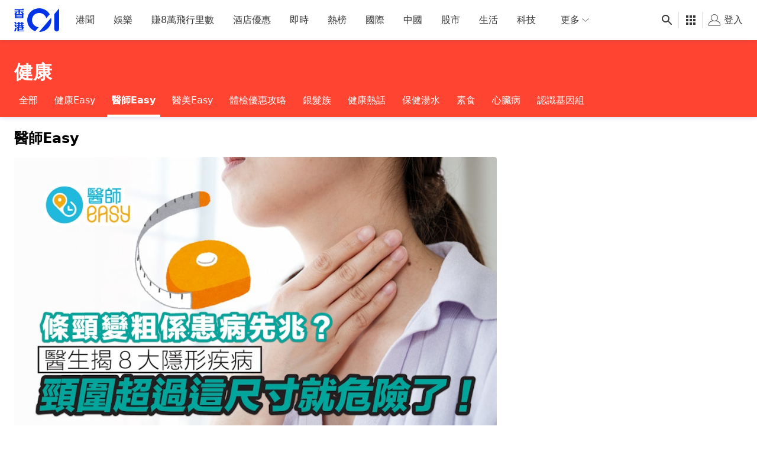

--- FILE ---
content_type: text/html; charset=utf-8
request_url: https://www.google.com/recaptcha/api2/aframe
body_size: 183
content:
<!DOCTYPE HTML><html><head><meta http-equiv="content-type" content="text/html; charset=UTF-8"></head><body><script nonce="6k2RBae7a05JN59JkDv-QQ">/** Anti-fraud and anti-abuse applications only. See google.com/recaptcha */ try{var clients={'sodar':'https://pagead2.googlesyndication.com/pagead/sodar?'};window.addEventListener("message",function(a){try{if(a.source===window.parent){var b=JSON.parse(a.data);var c=clients[b['id']];if(c){var d=document.createElement('img');d.src=c+b['params']+'&rc='+(localStorage.getItem("rc::a")?sessionStorage.getItem("rc::b"):"");window.document.body.appendChild(d);sessionStorage.setItem("rc::e",parseInt(sessionStorage.getItem("rc::e")||0)+1);localStorage.setItem("rc::h",'1766273573500');}}}catch(b){}});window.parent.postMessage("_grecaptcha_ready", "*");}catch(b){}</script></body></html>

--- FILE ---
content_type: text/javascript
request_url: https://www.hk01.com/_next/static/chunks/9277-5675d7048513e693.js
body_size: 11319
content:
(self.webpackChunk_N_E=self.webpackChunk_N_E||[]).push([[9277],{49090:function(e){function t(e,t){e.onload=function(){this.onerror=this.onload=null,t(null,e)},e.onerror=function(){this.onerror=this.onload=null,t(Error("Failed to load "+this.src),e)}}e.exports=function(e,r,n){var a=document.head||document.getElementsByTagName("head")[0],o=document.createElement("script");"function"==typeof r&&(n=r,r={}),r=r||{},n=n||function(){},o.type=r.type||"text/javascript",o.charset=r.charset||"utf8",o.async=!("async"in r)||!!r.async,o.src=e,r.attrs&&function(e,t){for(var r in t)e.setAttribute(r,t[r])}(o,r.attrs),r.text&&(o.text=""+r.text),("onload"in o?t:function(e,t){e.onreadystatechange=function(){("complete"==this.readyState||"loaded"==this.readyState)&&(this.onreadystatechange=null,t(null,e))}})(o,n),o.onload||t(o,n),a.appendChild(o)}},93096:function(e,t,r){var n="Expected a function",a=0/0,o=/^\s+|\s+$/g,i=/^[-+]0x[0-9a-f]+$/i,c=/^0b[01]+$/i,l=/^0o[0-7]+$/i,s=parseInt,u="object"==typeof r.g&&r.g&&r.g.Object===Object&&r.g,f="object"==typeof self&&self&&self.Object===Object&&self,d=u||f||Function("return this")(),p=Object.prototype.toString,b=Math.max,g=Math.min,h=function(){return d.Date.now()};function m(e){var t=typeof e;return!!e&&("object"==t||"function"==t)}function y(e){if("number"==typeof e)return e;if("symbol"==typeof(t=e)||t&&"object"==typeof t&&"[object Symbol]"==p.call(t))return a;if(m(e)){var t,r="function"==typeof e.valueOf?e.valueOf():e;e=m(r)?r+"":r}if("string"!=typeof e)return 0===e?e:+e;e=e.replace(o,"");var n=c.test(e);return n||l.test(e)?s(e.slice(2),n?2:8):i.test(e)?a:+e}e.exports=function(e,t,r){var a=!0,o=!0;if("function"!=typeof e)throw TypeError(n);return m(r)&&(a="leading"in r?!!r.leading:a,o="trailing"in r?!!r.trailing:o),function(e,t,r){var a,o,i,c,l,s,u=0,f=!1,d=!1,p=!0;if("function"!=typeof e)throw TypeError(n);function O(t){var r=a,n=o;return a=o=void 0,u=t,c=e.apply(n,r)}function v(e){var r=e-s,n=e-u;return void 0===s||r>=t||r<0||d&&n>=i}function E(){var e,r,n,a=h();if(v(a))return w(a);l=setTimeout(E,(e=a-s,r=a-u,n=t-e,d?g(n,i-r):n))}function w(e){return(l=void 0,p&&a)?O(e):(a=o=void 0,c)}function j(){var e,r=h(),n=v(r);if(a=arguments,o=this,s=r,n){if(void 0===l)return u=e=s,l=setTimeout(E,t),f?O(e):c;if(d)return l=setTimeout(E,t),O(s)}return void 0===l&&(l=setTimeout(E,t)),c}return t=y(t)||0,m(r)&&(f=!!r.leading,i=(d="maxWait"in r)?b(y(r.maxWait)||0,t):i,p="trailing"in r?!!r.trailing:p),j.cancel=function(){void 0!==l&&clearTimeout(l),u=0,a=s=o=l=void 0},j.flush=function(){return void 0===l?c:w(h())},j}(e,t,{leading:a,maxWait:t,trailing:o})}},24409:function(e,t,r){"use strict";r.d(t,{e:function(){return n}});let n={homeSlider:"920px",slider:"1024px",threeColumns:"400px",twoColumns:"50vw",tvList:"820px",leftImageList3:"30vw",leftImageList2:"50vw",templateATopBanner:"820px",fullWidth:"100vw",articleFullWidthLG:"640px",articleFullWidthMD:"680px"}},64282:function(e,t,r){"use strict";r.d(t,{_:function(){return y}});var n=r(8307),a=r(4730),o=r(11752),i=r.n(o),c=r(5152),l=r.n(c),s=r(67294),u=r(57269),f=r(32590),d=r(30052),p=r(85893);let b=["innerRef"],g=["trackingLabelAppend","eventTrackingHandler","onEvent","onComponentLoad","videoAdUnit","duration"];function h(e,t){var r=Object.keys(e);if(Object.getOwnPropertySymbols){var n=Object.getOwnPropertySymbols(e);t&&(n=n.filter(function(t){return Object.getOwnPropertyDescriptor(e,t).enumerable})),r.push.apply(r,n)}return r}function m(e){for(var t=1;t<arguments.length;t++){var r=null!=arguments[t]?arguments[t]:{};t%2?h(Object(r),!0).forEach(function(t){(0,n.Z)(e,t,r[t])}):Object.getOwnPropertyDescriptors?Object.defineProperties(e,Object.getOwnPropertyDescriptors(r)):h(Object(r)).forEach(function(t){Object.defineProperty(e,t,Object.getOwnPropertyDescriptor(r,t))})}return e}let y=()=>{let{0:e,1:t}=(0,s.useState)(null);return(0,s.useEffect)(()=>{r.e(4038).then(r.bind(r,6867)).then(e=>{t(()=>e)}).catch(e=>{u.ZP.error(e,"Fail to dynamically import video player")})},[]),{playerModule:e}},O=s.createContext({setIsLoaded:()=>null}),v=!1,E=l()(()=>r.e(4038).then(r.bind(r,6867)).then(e=>{let t=e.HK01WebVideoPlayer;return e=>{let{innerRef:r}=e,n=(0,a.Z)(e,b);return(0,p.jsx)(t,m({ref:r},n))}}),{ssr:!1,loading:()=>{let{setIsLoaded:e}=(0,s.useContext)(O);return(0,s.useEffect)(()=>(e(!1),()=>{v=!0,e(!0)}),[e]),null},loadableGenerated:{webpack:()=>[6867]}}),{publicRuntimeConfig:{mediaServerUrl:w,dfpAccountId:j,videoAdUnit:I}}=i()(),S=(0,s.forwardRef)((e,t)=>{let{trackingLabelAppend:r,eventTrackingHandler:n,onEvent:o,onComponentLoad:i,videoAdUnit:c=I,duration:l}=e,u=(0,a.Z)(e,g),b=(0,f.TY)(t,{labelAppend:r}),{0:h,1:y}=(0,s.useState)(v??!1),S=(0,s.useRef)({onComponentLoad:i,ref:t});S.current={onComponentLoad:i,ref:t},(0,s.useEffect)(()=>{h&&S.current.onComponentLoad?.(S.current.ref)},[h]);let A=(0,s.useCallback)((e,t,r)=>{let a=r;if(t===f.nV.START)try{let e=JSON.parse(r);a=JSON.stringify(m(m({},e),{},{video_length:l||e.video_length}))}catch{a=r}(n??b)(e,t,a),o?.(e,t,a)},[n,o,b]);return(0,s.useEffect)(()=>{(0,d.by)(["true","vdoplayer"])&&h&&t&&(async()=>{let e=await t.current?.getPlayerProxyAsync();if(e){let t=(0,d.Lb)();(0,d.z3)({videoPlayer:m(m({},t.videoPlayer),{},{[e.id()]:e})})}})().catch(e=>{console.debug(e,"Fail to update browser debug data")})},[t,h]),(0,p.jsx)(O.Provider,{value:{setIsLoaded:y},children:(0,p.jsx)(E,m({mediaServerURL:w,adUnitCode:`/${j}/${c}`,adSize:"640x360",adDescriptionUrl:window.location.href,onEvent:A,innerRef:t},u))})});t.Z=S},35167:function(e,t,r){"use strict";r.d(t,{v:function(){return d}});var n=r(87100),a=r.n(n),o=r(79351),i=r.n(o),c=r(67294),l=r(45007),s=r(58727),u=r(11691);let f=(0,c.createContext)({isOpen:!1,setIsOpen:e=>!e,isShowUIControl:!0,setIsShowUIControl:e=>!e,photoSwipeRef:null,setIsUseCustomPanel:e=>!e,isGridViewOpen:!1,setIsGridViewOpen:e=>!e,items:[],gridItems:[],isAuthenticated:!1,isBookmarked:!1,initialIndex:0,setInitialIndex:e=>e}),d=({pageAdSetting:e,article:t,items:r,gridItems:n})=>{let o=(0,l.I0)(),f=(0,c.useRef)(null),{0:d,1:p}=(0,c.useState)(!1),{0:b,1:g}=(0,c.useState)(!0),{0:h,1:m}=(0,c.useState)(!1),{0:y,1:O}=(0,c.useState)(null),v=(0,c.useCallback)((e,t)=>{let{initialIndex:r=null}=t??{};p(e),o((0,s.toggleGalleryVisibility)(e)),i()(r)||O(r)},[p]),{customListeners:E,addListener:w,removeListener:j}=(0,u.Z)(),I=(0,l.v9)(e=>e.login.isAuthenticated),S=(0,l.v9)(e=>e.bookmark.items),A=a()(e=>String(e.id)===String(t.articleId),S);return(0,c.useEffect)(()=>{d||b||g(!0)},[d]),(0,c.useEffect)(()=>{if(!f.current)return;let{template:e}=f.current,t=e?.querySelector(".pswp__ui"),r=t?.classList.contains("pswp__ui--hidden");b&&r&&f.current.ui.showControls(),b||r||f.current.ui.hideControls()},[b]),(0,c.useMemo)(()=>({isOpen:d,setIsOpen:v,photoSwipeRef:f,isShowUIControl:b,setIsShowUIControl:g,isGridViewOpen:h,setIsGridViewOpen:m,article:t,items:r,gridItems:n,pageAdSetting:e,isAuthenticated:I,isBookmarked:A,initialIndex:y,setInitialIndex:O,customListeners:E,addListener:w,removeListener:j}),[d,v,f,b,g,h,m,t,r,n,e,I,A,y,O,E,w,j])};t.Z=f},11691:function(e,t,r){"use strict";var n=r(67294);t.Z=()=>{let e=(0,n.useRef)([]),t=(0,n.useCallback)((t,r)=>{e.current.push({event:t,listener:r})},[]),r=(0,n.useCallback)((t,r)=>{let n=e.current.find(e=>e.event===t&&e.listener===r);n&&e.current.splice(e.current.indexOf(n),1)},[]);return{customListeners:e,addListener:t,removeListener:r}}},17162:function(e,t,r){"use strict";var n,a,o;r.d(t,{nj:function(){return l},oM:function(){return i},tt:function(){return c}});let i=((n={}).AR_1_1="1:1",n.AR_16_9="16:9",n),c=((a={}).ABORT="abort",a.BEFOREPLUGINSETUP="beforepluginsetup",a.CANPLAY="canplay",a.CANPLAYTHROUGH="canplaythrough",a.COMPONENTRESIZE="componentresize",a.CONTROLSDISABLED="controlsdisabled",a.CONTROLSENABLED="controlsenabled",a.DISPOSE="dispose",a.DURATIONCHANGE="durationchange",a.EMPTIED="emptied",a.ENDED="ended",a.AUTONEXT_VIDEO_REQUESTED="autonextVideoRequested",a.AUTONEXT_TOGGLED="autonextToggled",a.ENTERFULLWINDOW="enterFullWindow",a.ENTERPICTUREINPICTURE="enterpictureinpicture",a.ERROR="error",a.EXITFULLWINDOW="exitFullWindow",a.FIRSTPLAY="firstplay",a.FULLSCREENCHANGE="fullscreenchange",a.FULLSCREENTOGGLED="fullscreenToggled",a.LANGUAGECHANGE="languagechange",a.LEAVEPICTUREINPICTURE="leavepictureinpicture",a.LOADEDDATA="loadeddata",a.LOADEDMETADATA="loadedmetadata",a.LOADSTART="loadstart",a.PAUSE="pause",a.PLAY="play",a.CLICK_TO_PLAY="clickToPlay",a.CLICK_TO_PAUSE="clickToPause",a.CLICK_OR_TAP_TECH="clickOrTapTech",a.VOLUME_BAR_SLIDE_INACTIVE="volumeBarSliderInactive",a.VOLUME_BAR_SLIDE_ACTIVE="volumeBarSliderActive",a.AUTOPLAY_SUCCESS="autoplay-success",a.AUTOPLAY_FAILURE="autoplay-failure",a.AUTOPLAY_SUCCESS_WITHOUT_SOUND="autoplay-success-without-sound",a.AUTOPLAY_FAILURE_WITH_SOUND="autoplay-failure-with-sound",a.PLAYERRESIZE="playerresize",a.PLAYING="playing",a.PLUGINSETUP="pluginsetup",a.POSTERCHANGE="posterchange",a.PROGRESS="progress",a.RATECHANGE="ratechange",a.READY="ready",a.RESIZE="resize",a.SEEKED="seeked",a.SEEKING="seeking",a.SOURCESET="sourceset",a.STALLED="stalled",a.SUSPEND="suspend",a.TAP="tap",a.TEXTDATA="textdata",a.TEXTTRACKCHANGE="texttrackchange",a.TIMEUPDATE="timeupdate",a.USERACTIVE="useractive",a.USERINACTIVE="userinactive",a.USINGCUSTOMCONTROLS="usingcustomcontrols",a.USINGNATIVECONTROLS="usingnativecontrols",a.VOLUMECHANGE="volumechange",a.UNMUTE="unmute",a.MUTE="mute",a.WAITING="waiting",a.ADEND="AdEnd",a.ADEND_TO_PLAY="AdEndToPlay",a.ADSTART="AdStart",a.ASPECTRATIOCHANGE="AspectRatioChange",a.DISMISS_TRACKER_OVERLAY="dismissTrackerOverlay",a),l=((o={}).DISPOSE_PLAYER_AND_RESTORE_VIDEO_ELEMENT="disposePlayerAndRestoreVideoElement",o)},82895:function(e,t,r){"use strict";r.d(t,{g:function(){return l.g}});var n=r(8307),a=r(79351),o=r.n(a),i=r(4730),c=r(67294),l=r(28343),s=r(27295),u=r(85893);let f=["autoIncreaseFetchKey","userReactionsFetchKey","children"];function d(e,t){var r=Object.keys(e);if(Object.getOwnPropertySymbols){var n=Object.getOwnPropertySymbols(e);t&&(n=n.filter(function(t){return Object.getOwnPropertyDescriptor(e,t).enumerable})),r.push.apply(r,n)}return r}function p(e){for(var t=1;t<arguments.length;t++){var r=null!=arguments[t]?arguments[t]:{};t%2?d(Object(r),!0).forEach(function(t){(0,n.Z)(e,t,r[t])}):Object.getOwnPropertyDescriptors?Object.defineProperties(e,Object.getOwnPropertyDescriptors(r)):d(Object(r)).forEach(function(t){Object.defineProperty(e,t,Object.getOwnPropertyDescriptor(r,t))})}return e}t.Z=e=>{let{autoIncreaseFetchKey:t,userReactionsFetchKey:r,children:n}=e,a=(0,i.Z)(e,f),{0:d,1:b}=(0,c.useState)(0);return(0,c.useEffect)(()=>{let e=e=>{o()(e.target?.closest?.(`.${s.S.PREVENT_CONTEXT_MENU}`))||e.preventDefault?.()};return document.addEventListener("contextmenu",e),()=>{document.removeEventListener("contextmenu",e)}},[]),(0,u.jsx)(l.fO.Provider,{value:p(p({},a),{},{userReactionsFetchKey:r&&t?`${r}::${d}`:r,autoIncreaseFetchKey:t,setFetchKeyCount:b}),children:n})}},75272:function(e,t,r){"use strict";var n=r(11752),a=r.n(n),o=r(67294),i=r(30052),c=r(21090);let{publicRuntimeConfig:{dfpAccountId:l,videoAdUnit:s}}=a()();t.Z=e=>{let{disable:t=!1,adCustomParams:r,adUnit:n=s}=e,{0:a,1:u}=(0,o.useState)(null),{0:f,1:d}=(0,o.useState)(!1);return(0,o.useEffect)(()=>{!t&&window?.pbjs?.que&&(window.pbjs.que.push(function(){window.pbjs.rp.requestVideoBids({adSlotName:`/${l}/${n}`,playerSize:[640,360],callback:async(e,t)=>{(0,i.by)(["vdoprebid"])&&(i.cf.group("debug::prebid::preroll"),i.cf.info("videoBidResult"),i.cf.info(e),i.cf.info("bids"),i.cf.info(t),i.cf.groupEnd()),u(e?.adTagUrl?(0,c.FZ)(e?.adTagUrl,r):null),d(!0)}})}),setTimeout(()=>{d(!0)},3e3))},[t,r]),{isBidded:f,adTagUrl:a}}},32590:function(e,t,r){"use strict";r.d(t,{TY:function(){return g},d8:function(){return h},nV:function(){return l.s1}});var n=r(8307),a=r(4730),o=r(67294),i=r(57269);r(17162);var c=r(39860),l=r(74187),s=r(68226),u=r(1968);let f=["nonInteraction"];function d(e,t){var r=Object.keys(e);if(Object.getOwnPropertySymbols){var n=Object.getOwnPropertySymbols(e);t&&(n=n.filter(function(t){return Object.getOwnPropertyDescriptor(e,t).enumerable})),r.push.apply(r,n)}return r}function p(e){for(var t=1;t<arguments.length;t++){var r=null!=arguments[t]?arguments[t]:{};t%2?d(Object(r),!0).forEach(function(t){(0,n.Z)(e,t,r[t])}):Object.getOwnPropertyDescriptors?Object.defineProperties(e,Object.getOwnPropertyDescriptors(r)):d(Object(r)).forEach(function(t){Object.defineProperty(e,t,Object.getOwnPropertyDescriptor(r,t))})}return e}let b=async e=>{let{category:t=l.GJ.PLAYER_V3,action:r,label:n}=e;try{let e=await (0,c.u)(),{nonInteraction:o}=n,i=(0,a.Z)(n,f);e.fire({GA:!0,Piwik:!0},{category:t,action:r,label:(0,s.p4)(i),nonInteraction:o})}catch(e){i.ZP.error(e)}},g=(e,t)=>{let{labelAppend:r}=t??{};return(0,o.useCallback)(h(e)(r),[e])},h=e=>{let{nonInteraction:t}=(0,o.useContext)(u.Z),r=(0,o.useRef)(t);return r.current=t,(0,o.useCallback)((e={})=>(t,n,a)=>{b({category:t,action:n,label:p(p(p({},JSON.parse(a)),"function"==typeof e?e():e),{},{nonInteraction:r.current})})},[e,r])}},93619:function(e,t,r){"use strict";r.d(t,{P:function(){return n},s:function(){return a}});let n=e=>{let{detailPageTopDisplay:t,video:r,type:n,blocks:a}=e??{};return"video"===t&&!!r||"videostory"===n||!!a&&!!a?.some?.(e=>["video","brightcove"].includes(e?.blockType))},a=e=>!!e?.blocks?.some?.(e=>"video"===e.blockType)},28790:function(e,t,r){"use strict";var n=r(84158),a=r(93967),o=r.n(a),i=r(67294),c=r(35167),l=r(84750),s=r(74187),u=r(28344),f=r(72662),d=r(85893);t.Z=({image:e,className:t,onClick:r,blockIndex:a,totalBlock:p,srcSetSizes:b,fadeInDisplay:g,attrWidth:h,attrHeight:m,imageVersion:y,fetchPriority:O="auto"})=>{let{cdnUrl:v,caption:E}=e,{items:w}=(0,i.useContext)(c.Z),{track:j}=(0,f.Z)(),I=()=>{let t=e?.galleryItemId,r=w?.findIndex(e=>t===e.galleryItemId),n=w?.find(e=>t===e.galleryItemId);j(s.zW.ARTICLE_TO_GALLERY_CLICK,(0,l.Rc)({blockId:a,totalBlock:p,index:r,item:n,button:"gallery"}))},S=h&&m?(0,d.jsx)("div",{className:"lazyload-placeholder",style:{paddingBottom:`${Math.round(m/h*1e4)/100}%`}}):void 0;return(0,d.jsx)(u.Z,{onClick:e=>{r?.(e),I()},className:o()("cursor-pointer",t),imageVersion:y||n.VERSIONS.WALL,imageUrl:v,srcSetSizes:b,alt:E||void 0,fadeInDisplay:g,attrWidth:h,attrHeight:m,lazyPlaceholder:S,fetchPriority:O})}},83409:function(e,t,r){"use strict";var n=r(8307),a=r(93967),o=r.n(a),i=r(67294),c=r(24409),l=r(28790),s=r(96569),u=r(90715),f=r(85893);function d(e,t){var r=Object.keys(e);if(Object.getOwnPropertySymbols){var n=Object.getOwnPropertySymbols(e);t&&(n=n.filter(function(t){return Object.getOwnPropertyDescriptor(e,t).enumerable})),r.push.apply(r,n)}return r}function p(e){for(var t=1;t<arguments.length;t++){var r=null!=arguments[t]?arguments[t]:{};t%2?d(Object(r),!0).forEach(function(t){(0,n.Z)(e,t,r[t])}):Object.getOwnPropertyDescriptors?Object.defineProperties(e,Object.getOwnPropertyDescriptors(r)):d(Object(r)).forEach(function(t){Object.defineProperty(e,t,Object.getOwnPropertyDescriptor(r,t))})}return e}t.Z=({block:e,imageFloat:t,imageVersion:r,onClick:n,blockIndex:a,totalBlock:d,fetchPriority:b="auto"})=>{let{caption:g,originalWidth:h,originalHeight:m}=e.image||{},y=t?"div":i.Fragment;return(0,f.jsxs)(y,p(p({},t?{className:"clearfix"}:{}),{},{children:[(0,f.jsxs)("div",{className:o()("-ml-3 w-screen md:ml-0",t?"mb-6 md:mb-0 md:w-1/2":"md:w-full","left"===t&&"ld:mr-6 md:float-left md:mr-4","right"===t&&"ld:ml-6 md:float-right md:ml-4"),children:[(0,f.jsx)("div",{className:"placeholder-hk01",children:(0,f.jsx)(l.Z,{className:"mb-2 w-full",image:e.image,srcSetSizes:`(min-width: ${u.Breakpoint.LG}px) ${c.e.articleFullWidthLG}, (min-width: ${u.Breakpoint.MD}px) ${c.e.articleFullWidthMD}, ${c.e.fullWidth}`,onClick:n,blockIndex:a,totalBlock:d,attrWidth:h,attrHeight:m,imageVersion:r,fetchPriority:b})}),g&&(0,f.jsx)("span",{className:"img-caption ml-3 block text-left text-light-n8 md:ml-0",children:g})]}),t&&(0,f.jsx)(s.Z,{block:e})]}))}},96569:function(e,t,r){"use strict";r.d(t,{Z:function(){return O}});var n=r(67294),a=r(40864),o=r.n(a),i=r(74187),c=r(85893),l=({token:e})=>(0,c.jsx)(c.Fragment,{children:e.content.split("\n").map((e,t)=>(0,c.jsxs)(n.Fragment,{children:[0!==t&&(0,c.jsx)("br",{}),e]},t))}),s=r(6322),u=r(72662),f=r(93967),d=r.n(f),p=r(61853),b=r(17294),g=({token:e,disableTheme:t,children:r})=>{let{link:n,theme:a}=e;return(0,c.jsx)(p.Z,{className:d()(a&&!t?["mx-0.5 rounded-full bg-opacity-100 px-2 hover:bg-opacity-50 active:bg-opacity-25","bg-[var(--light-bg-color)] text-[var(--light-text-color)]"]:"text-blue-500 hover:underline"),style:a&&!t?{"--light-text-color":a.light.fontColor,"--light-bg-color":(0,b.UW)(a.light.backgroundColor)}:{},href:n,target:"_blank",children:r})},h=({token:e,disableTheme:t})=>{let{type:r}=e,{clickTracker:n}=(0,u.Z)(),a=o()(n,{event:i.zW.ARTICLE_INSIDE_LINK_CLICK_WEB3,data:e});switch(r){case"text":return(0,c.jsx)(l,{token:e});case"boldText":return(0,c.jsx)("strong",{children:(0,c.jsx)(l,{token:e})});case"link":return(0,c.jsx)(s.Z,{value:{clickTracker:a},children:(0,c.jsx)(g,{token:e,disableTheme:t,children:e.content})});case"boldLink":return(0,c.jsx)(s.Z,{value:{clickTracker:a},children:(0,c.jsx)(g,{token:e,disableTheme:t,children:(0,c.jsx)("strong",{children:e.content})})});default:return null}};let m=e=>1===e.length&&/^h[23]$/i.test(e[0].type);var y=({paragraph:e,disableTheme:t})=>{if(!m(e))return(0,c.jsx)("p",{className:"whitespace-pre-wrap break-words",children:e.map((e,r)=>(0,c.jsx)(h,{token:e,disableTheme:t},`p_${r}`))});{let t=e[0].type;return(0,c.jsx)(t,{className:"mb-2",children:(0,c.jsx)(l,{token:e[0]})})}},O=({block:e,disableTheme:t})=>(0,c.jsx)(c.Fragment,{children:e?.htmlTokens?.map((e,r)=>c.jsx(y,{paragraph:e,disableTheme:t},`p_${r}`))})},37175:function(e,t,r){"use strict";var n=r(49090),a=r.n(n),o=r(67294),i=r(85893);let c=(0,o.forwardRef)(({block:e,className:t},r)=>{let n=(0,o.useRef)({}),c=e.htmlString.replace(/<script[\S\s]*?>[\S\s]*?<\/script>/gi,"");return(0,o.useEffect)(()=>{new DOMParser().parseFromString(e?.htmlString,"text/html").querySelectorAll("script").forEach(e=>{if(e.src)n.current[e.src]||(a()(e.src,e=>{console.warn("Code Block loading failed",e)}),n.current[e.src]=!0);else try{window.eval(e.innerHTML)}catch(e){console.error(e)}})},[]),(0,i.jsx)("div",{ref:r,className:t,dangerouslySetInnerHTML:{__html:c}})});t.Z=c},63411:function(e,t,r){"use strict";r.d(t,{ZP:function(){return A}});var n=r(8307),a=r(76649),o=r(67294),i=r(5714),c=r(74652),l=r.n(c),s=r(57269),u=e=>{(0,o.useEffect)(()=>{try{let t=l()(["FB","XFBML","parse"],window);t&&t(e.current)}catch(e){s.ZP.error(e)}},[e])},f=r(49090),d=r.n(f),p=e=>{(0,o.useEffect)(()=>{let t=e.current?.getElementsByClassName("flourish-embed");t?.length>0&&(async()=>{let e=window.Flourish?.loadEmbed||await new Promise((e,t)=>{d()("https://public.flourish.studio/resources/embed.js",r=>{if(r){t(r);return}e(window.Flourish?.loadEmbed)})});Array.from(t).forEach(t=>{e?.(t)})})().catch(e=>{s.ZP.error("Fail to load flourish embed",e)})},[e])},b=()=>{(0,o.useEffect)(()=>{try{let e=l()(["instgrm","Embeds","process"],window);e&&e()}catch(e){s.ZP.error(e)}},[])},g=e=>{u(e),b(),p(e)},h=r(99353);let m=e=>/(https:\/\/affiliates\.expediagroup\.com)|(cdn0\.agoda\.net)/.test(e),y=e=>/<style[\S\s]*?>[\S\s]*?<\/style>/.test(e),O=e=>m(e)||y(e);var v=r(37175),E=r(85893);function w(e,t){var r=Object.keys(e);if(Object.getOwnPropertySymbols){var n=Object.getOwnPropertySymbols(e);t&&(n=n.filter(function(t){return Object.getOwnPropertyDescriptor(e,t).enumerable})),r.push.apply(r,n)}return r}function j(e){for(var t=1;t<arguments.length;t++){var r=null!=arguments[t]?arguments[t]:{};t%2?w(Object(r),!0).forEach(function(t){(0,n.Z)(e,t,r[t])}):Object.getOwnPropertyDescriptors?Object.defineProperties(e,Object.getOwnPropertyDescriptors(r)):w(Object(r)).forEach(function(t){Object.defineProperty(e,t,Object.getOwnPropertyDescriptor(r,t))})}return e}let I=["45e721bd-4d69-4644-83f4-b5b12fc5aa54","723ca676-544a-47fb-b509-1b2032546d86","b9d2d9cc-18a1-4e5b-810d-41a0e928434d","20a9c47b-836c-4f3c-99d6-59ac603c817c","45eff0a6-3e9a-488f-81c1-6087e917bc5b","7c6ac172-f200-4f28-a0e7-fd2c193d3b4f"],S=e=>{if(!/class=".*?infogram-embed.*?"/.test(e))return!1;let t=e.match(/data-id="(.*?)"/);return I.includes(t?.[1])};var A=({block:e,blockIndex:t,itemId:r,itemType:n})=>{let c=(0,o.useRef)(null);g(c);let{isDesktopOrWider:l}=(0,h.Z)();return S(e.htmlString)&&l?null:O(e.htmlString)?(0,E.jsx)(a.Z,j(j({},i.z),{},{id:`${n}-${r}-${t}`,src:`/iframe/${n}/${r}/${t}`})):(0,E.jsx)(v.Z,{block:e,ref:c})}},28344:function(e,t,r){"use strict";var n=r(8307),a=r(4730),o=r(84158),i=r(93967),c=r.n(i),l=r(67294),s=r(40442),u=r(13961),f=r(85893);let d=["imageUrl","alt","imageVersion","srcSetSizes","lazyImg","fadeInOnly","swiperLazy"];function p(e,t){var r=Object.keys(e);if(Object.getOwnPropertySymbols){var n=Object.getOwnPropertySymbols(e);t&&(n=n.filter(function(t){return Object.getOwnPropertyDescriptor(e,t).enumerable})),r.push.apply(r,n)}return r}function b(e){for(var t=1;t<arguments.length;t++){var r=null!=arguments[t]?arguments[t]:{};t%2?p(Object(r),!0).forEach(function(t){(0,n.Z)(e,t,r[t])}):Object.getOwnPropertyDescriptors?Object.defineProperties(e,Object.getOwnPropertyDescriptors(r)):p(Object(r)).forEach(function(t){Object.defineProperty(e,t,Object.getOwnPropertyDescriptor(r,t))})}return e}let g=l.forwardRef((e,t)=>{let{imageUrl:r,alt:n,imageVersion:i=o.VERSIONS.WALL,srcSetSizes:l,lazyImg:p=!0,fadeInOnly:g=!1,swiperLazy:h}=e,m=(0,a.Z)(e,d),y=(0,o.getMediaAttr)(r,i),O=p||g;return!h&&O?(0,f.jsx)(s.Z,b(b({},e),{},{ref:t})):h||O?h?(0,f.jsx)(u.Z,b(b({ref:t,"data-src":y.src,"data-srcset":y.srcset},m),{},{className:c()("swiper-lazy",m.className)})):void 0:(0,f.jsx)(u.Z,b({ref:t,src:y.src,srcSet:y.srcset,sizes:l,alt:n,title:n},m))});t.Z=g},56606:function(e,t,r){"use strict";r(67294);var n=r(61751),a=r(85893);t.Z=({isLoading:e})=>(0,a.jsx)("div",{className:"isa-loader__wrapper",children:e&&(0,a.jsxs)("div",{className:"flex flex-col items-center pb-8",children:[(0,a.jsx)(n.Z,{icon:"ico-isa-spinner",className:"isa-loader__spinner"}),(0,a.jsx)("div",{children:"正在加載"})]})})},90715:function(e){e.exports={Breakpoint:{SM:0,MD:660,LG:1024,XL:1280}}},858:function(e,t,r){"use strict";r.d(t,{o:function(){return n.oM}});var n=r(17162),a=r(99353);t.Z=e=>{let{width:t,height:r}=e??{},{isMobile:o}=(0,a.F)(),i=r>=t?n.oM.AR_1_1:n.oM.AR_16_9;return{aspectRatio:o?i:n.oM.AR_16_9,styles:{"--aspect-ratio-padding--sm":({[n.oM.AR_16_9]:"56.25%",[n.oM.AR_1_1]:"100%"})[i],"--aspect-ratio-padding--md":({[n.oM.AR_16_9]:"56.25%",[n.oM.AR_1_1]:"56.25%"})[i]},className:"spacer-min-aspect-ratio"}}},17294:function(e,t,r){"use strict";r.d(t,{UW:function(){return l},c3:function(){return c}});var n,a=r(54740),o=r.n(a);let i=((n={}).DARK="theme-dark",n.LIGHT="theme-light",n),c=e=>{let t=e??(!window.localStorage?.theme&&window.matchMedia?.("(prefers-color-scheme: dark)").matches||window.localStorage?.theme==="dark"?i.DARK:i.LIGHT),r=t===i.DARK?i.LIGHT:i.DARK;document.documentElement.classList.add(t),document.documentElement.classList.remove(r)},l=e=>{let{red:t,green:r,blue:n}=o()(e);return`rgba(${t},${r},${n},var(--tw-bg-opacity))`}},54740:function(e,t,r){"use strict";t.__esModule=!0,t.default=function(e){if("string"!=typeof e)throw new o.default(3);var t=(0,a.default)(e);if(t.match(c))return{red:parseInt(""+t[1]+t[2],16),green:parseInt(""+t[3]+t[4],16),blue:parseInt(""+t[5]+t[6],16)};if(t.match(l)){var r=parseFloat((parseInt(""+t[7]+t[8],16)/255).toFixed(2));return{red:parseInt(""+t[1]+t[2],16),green:parseInt(""+t[3]+t[4],16),blue:parseInt(""+t[5]+t[6],16),alpha:r}}if(t.match(s))return{red:parseInt(""+t[1]+t[1],16),green:parseInt(""+t[2]+t[2],16),blue:parseInt(""+t[3]+t[3],16)};if(t.match(u)){var i=parseFloat((parseInt(""+t[4]+t[4],16)/255).toFixed(2));return{red:parseInt(""+t[1]+t[1],16),green:parseInt(""+t[2]+t[2],16),blue:parseInt(""+t[3]+t[3],16),alpha:i}}var g=f.exec(t);if(g)return{red:parseInt(""+g[1],10),green:parseInt(""+g[2],10),blue:parseInt(""+g[3],10)};var h=d.exec(t.substring(0,50));if(h)return{red:parseInt(""+h[1],10),green:parseInt(""+h[2],10),blue:parseInt(""+h[3],10),alpha:parseFloat(""+h[4])>1?parseFloat(""+h[4])/100:parseFloat(""+h[4])};var m=p.exec(t);if(m){var y=parseInt(""+m[1],10),O=parseInt(""+m[2],10)/100,v=parseInt(""+m[3],10)/100,E="rgb("+(0,n.default)(y,O,v)+")",w=f.exec(E);if(!w)throw new o.default(4,t,E);return{red:parseInt(""+w[1],10),green:parseInt(""+w[2],10),blue:parseInt(""+w[3],10)}}var j=b.exec(t.substring(0,50));if(j){var I=parseInt(""+j[1],10),S=parseInt(""+j[2],10)/100,A=parseInt(""+j[3],10)/100,T="rgb("+(0,n.default)(I,S,A)+")",P=f.exec(T);if(!P)throw new o.default(4,t,T);return{red:parseInt(""+P[1],10),green:parseInt(""+P[2],10),blue:parseInt(""+P[3],10),alpha:parseFloat(""+j[4])>1?parseFloat(""+j[4])/100:parseFloat(""+j[4])}}throw new o.default(5)};var n=i(r(48987)),a=i(r(93848)),o=i(r(5598));function i(e){return e&&e.__esModule?e:{default:e}}var c=/^#[a-fA-F0-9]{6}$/,l=/^#[a-fA-F0-9]{8}$/,s=/^#[a-fA-F0-9]{3}$/,u=/^#[a-fA-F0-9]{4}$/,f=/^rgb\(\s*(\d{1,3})\s*(?:,)?\s*(\d{1,3})\s*(?:,)?\s*(\d{1,3})\s*\)$/i,d=/^rgb(?:a)?\(\s*(\d{1,3})\s*(?:,)?\s*(\d{1,3})\s*(?:,)?\s*(\d{1,3})\s*(?:,|\/)\s*([-+]?\d*[.]?\d+[%]?)\s*\)$/i,p=/^hsl\(\s*(\d{0,3}[.]?[0-9]+(?:deg)?)\s*(?:,)?\s*(\d{1,3}[.]?[0-9]?)%\s*(?:,)?\s*(\d{1,3}[.]?[0-9]?)%\s*\)$/i,b=/^hsl(?:a)?\(\s*(\d{0,3}[.]?[0-9]+(?:deg)?)\s*(?:,)?\s*(\d{1,3}[.]?[0-9]?)%\s*(?:,)?\s*(\d{1,3}[.]?[0-9]?)%\s*(?:,|\/)\s*([-+]?\d*[.]?\d+[%]?)\s*\)$/i;e.exports=t.default},5598:function(e,t){"use strict";function r(e){var t="function"==typeof Map?new Map:void 0;return(r=function(e){if(null===e||!function(e){try{return -1!==Function.toString.call(e).indexOf("[native code]")}catch(t){return"function"==typeof e}}(e))return e;if("function"!=typeof e)throw TypeError("Super expression must either be null or a function");if(void 0!==t){if(t.has(e))return t.get(e);t.set(e,r)}function r(){return function(e,t,r){if(n())return Reflect.construct.apply(null,arguments);var o=[null];o.push.apply(o,t);var i=new(e.bind.apply(e,o));return r&&a(i,r.prototype),i}(e,arguments,o(this).constructor)}return r.prototype=Object.create(e.prototype,{constructor:{value:r,enumerable:!1,writable:!0,configurable:!0}}),a(r,e)})(e)}function n(){try{var e=!Boolean.prototype.valueOf.call(Reflect.construct(Boolean,[],function(){}))}catch(e){}return(n=function(){return!!e})()}function a(e,t){return(a=Object.setPrototypeOf?Object.setPrototypeOf.bind():function(e,t){return e.__proto__=t,e})(e,t)}function o(e){return(o=Object.setPrototypeOf?Object.getPrototypeOf.bind():function(e){return e.__proto__||Object.getPrototypeOf(e)})(e)}t.__esModule=!0,t.default=void 0,t.default=function(e){function t(t){return function(e){if(void 0===e)throw ReferenceError("this hasn't been initialised - super() hasn't been called");return e}(e.call(this,"An error occurred. See https://github.com/styled-components/polished/blob/main/src/internalHelpers/errors.md#"+t+" for more information.")||this)}return t.prototype=Object.create(e.prototype),t.prototype.constructor=t,a(t,e),t}(r(Error)),e.exports=t.default},48987:function(e,t){"use strict";function r(e){return Math.round(255*e)}function n(e,t,n){return r(e)+","+r(t)+","+r(n)}t.__esModule=!0,t.default=void 0,t.default=function(e,t,r,a){if(void 0===a&&(a=n),0===t)return a(r,r,r);var o=(e%360+360)%360/60,i=(1-Math.abs(2*r-1))*t,c=i*(1-Math.abs(o%2-1)),l=0,s=0,u=0;o>=0&&o<1?(l=i,s=c):o>=1&&o<2?(l=c,s=i):o>=2&&o<3?(s=i,u=c):o>=3&&o<4?(s=c,u=i):o>=4&&o<5?(l=c,u=i):o>=5&&o<6&&(l=i,u=c);var f=r-i/2;return a(l+f,s+f,u+f)},e.exports=t.default},93848:function(e,t){"use strict";t.__esModule=!0,t.default=void 0;var r={aliceblue:"f0f8ff",antiquewhite:"faebd7",aqua:"00ffff",aquamarine:"7fffd4",azure:"f0ffff",beige:"f5f5dc",bisque:"ffe4c4",black:"000",blanchedalmond:"ffebcd",blue:"0000ff",blueviolet:"8a2be2",brown:"a52a2a",burlywood:"deb887",cadetblue:"5f9ea0",chartreuse:"7fff00",chocolate:"d2691e",coral:"ff7f50",cornflowerblue:"6495ed",cornsilk:"fff8dc",crimson:"dc143c",cyan:"00ffff",darkblue:"00008b",darkcyan:"008b8b",darkgoldenrod:"b8860b",darkgray:"a9a9a9",darkgreen:"006400",darkgrey:"a9a9a9",darkkhaki:"bdb76b",darkmagenta:"8b008b",darkolivegreen:"556b2f",darkorange:"ff8c00",darkorchid:"9932cc",darkred:"8b0000",darksalmon:"e9967a",darkseagreen:"8fbc8f",darkslateblue:"483d8b",darkslategray:"2f4f4f",darkslategrey:"2f4f4f",darkturquoise:"00ced1",darkviolet:"9400d3",deeppink:"ff1493",deepskyblue:"00bfff",dimgray:"696969",dimgrey:"696969",dodgerblue:"1e90ff",firebrick:"b22222",floralwhite:"fffaf0",forestgreen:"228b22",fuchsia:"ff00ff",gainsboro:"dcdcdc",ghostwhite:"f8f8ff",gold:"ffd700",goldenrod:"daa520",gray:"808080",green:"008000",greenyellow:"adff2f",grey:"808080",honeydew:"f0fff0",hotpink:"ff69b4",indianred:"cd5c5c",indigo:"4b0082",ivory:"fffff0",khaki:"f0e68c",lavender:"e6e6fa",lavenderblush:"fff0f5",lawngreen:"7cfc00",lemonchiffon:"fffacd",lightblue:"add8e6",lightcoral:"f08080",lightcyan:"e0ffff",lightgoldenrodyellow:"fafad2",lightgray:"d3d3d3",lightgreen:"90ee90",lightgrey:"d3d3d3",lightpink:"ffb6c1",lightsalmon:"ffa07a",lightseagreen:"20b2aa",lightskyblue:"87cefa",lightslategray:"789",lightslategrey:"789",lightsteelblue:"b0c4de",lightyellow:"ffffe0",lime:"0f0",limegreen:"32cd32",linen:"faf0e6",magenta:"f0f",maroon:"800000",mediumaquamarine:"66cdaa",mediumblue:"0000cd",mediumorchid:"ba55d3",mediumpurple:"9370db",mediumseagreen:"3cb371",mediumslateblue:"7b68ee",mediumspringgreen:"00fa9a",mediumturquoise:"48d1cc",mediumvioletred:"c71585",midnightblue:"191970",mintcream:"f5fffa",mistyrose:"ffe4e1",moccasin:"ffe4b5",navajowhite:"ffdead",navy:"000080",oldlace:"fdf5e6",olive:"808000",olivedrab:"6b8e23",orange:"ffa500",orangered:"ff4500",orchid:"da70d6",palegoldenrod:"eee8aa",palegreen:"98fb98",paleturquoise:"afeeee",palevioletred:"db7093",papayawhip:"ffefd5",peachpuff:"ffdab9",peru:"cd853f",pink:"ffc0cb",plum:"dda0dd",powderblue:"b0e0e6",purple:"800080",rebeccapurple:"639",red:"f00",rosybrown:"bc8f8f",royalblue:"4169e1",saddlebrown:"8b4513",salmon:"fa8072",sandybrown:"f4a460",seagreen:"2e8b57",seashell:"fff5ee",sienna:"a0522d",silver:"c0c0c0",skyblue:"87ceeb",slateblue:"6a5acd",slategray:"708090",slategrey:"708090",snow:"fffafa",springgreen:"00ff7f",steelblue:"4682b4",tan:"d2b48c",teal:"008080",thistle:"d8bfd8",tomato:"ff6347",turquoise:"40e0d0",violet:"ee82ee",wheat:"f5deb3",white:"fff",whitesmoke:"f5f5f5",yellow:"ff0",yellowgreen:"9acd32"};t.default=function(e){if("string"!=typeof e)return e;var t=e.toLowerCase();return r[t]?"#"+r[t]:e},e.exports=t.default}}]);
//# sourceMappingURL=9277-5675d7048513e693.js.map

--- FILE ---
content_type: text/javascript; charset=utf-8
request_url: https://app.link/_r?sdk=web2.86.5&branch_key=key_live_poEGVC3LB6uIm5ULkG5jncmktBc9WVaN&callback=branch_callback__0
body_size: 70
content:
/**/ typeof branch_callback__0 === 'function' && branch_callback__0("1531069178930990600");

--- FILE ---
content_type: text/javascript
request_url: https://www.hk01.com/_next/static/chunks/4476-d023669351e0460f.js
body_size: 32158
content:
(self.webpackChunk_N_E=self.webpackChunk_N_E||[]).push([[4476],{20640:function(e,t,r){"use strict";var n=r(11742),o={"text/plain":"Text","text/html":"Url",default:"Text"};e.exports=function(e,t){var r,i,a,c,s,l,u,d,f=!1;t||(t={}),a=t.debug||!1;try{if(s=n(),l=document.createRange(),u=document.getSelection(),(d=document.createElement("span")).textContent=e,d.style.all="unset",d.style.position="fixed",d.style.top=0,d.style.clip="rect(0, 0, 0, 0)",d.style.whiteSpace="pre",d.style.webkitUserSelect="text",d.style.MozUserSelect="text",d.style.msUserSelect="text",d.style.userSelect="text",d.addEventListener("copy",function(r){if(r.stopPropagation(),t.format){if(r.preventDefault(),void 0===r.clipboardData){a&&console.warn("unable to use e.clipboardData"),a&&console.warn("trying IE specific stuff"),window.clipboardData.clearData();var n=o[t.format]||o.default;window.clipboardData.setData(n,e)}else r.clipboardData.clearData(),r.clipboardData.setData(t.format,e)}t.onCopy&&(r.preventDefault(),t.onCopy(r.clipboardData))}),document.body.appendChild(d),l.selectNodeContents(d),u.addRange(l),!document.execCommand("copy"))throw Error("copy command was unsuccessful");f=!0}catch(n){a&&console.error("unable to copy using execCommand: ",n),a&&console.warn("trying IE specific stuff");try{window.clipboardData.setData(t.format||"text",e),t.onCopy&&t.onCopy(window.clipboardData),f=!0}catch(n){a&&console.error("unable to copy using clipboardData: ",n),a&&console.error("falling back to prompt"),r="message"in t?t.message:"Copy to clipboard: #{key}, Enter",i=(/mac os x/i.test(navigator.userAgent)?"⌘":"Ctrl")+"+C",c=r.replace(/#{\s*key\s*}/g,i),window.prompt(c,e)}}finally{u&&("function"==typeof u.removeRange?u.removeRange(l):u.removeAllRanges()),d&&document.body.removeChild(d),s()}return f}},61705:function(e,t,r){"use strict";r.d(t,{V:function(){return n},x:function(){return o}});let n=e=>e.bookmark.items,o=e=>!!(e&&e.length>0)},68981:function(e,t,r){var n=r(29857)(function(e,t){return Number(e)+Number(t)});e.exports=n},87100:function(e,t,r){var n=r(29857)(r(60603)(["any"],r(79521),function(e,t){for(var r=0;r<t.length;){if(e(t[r]))return!0;r+=1}return!1}));e.exports=n},8026:function(e,t,r){var n=r(88725),o=r(83179),i=n(function(e){return o(e.length,e)});e.exports=i},9400:function(e,t,r){var n=r(29857)(r(60603)(["find"],r(34942),function(e,t){for(var r=0,n=t.length;r<n;){if(e(t[r]))return t[r];r+=1}}));e.exports=n},67874:function(e){e.exports=function(e){return e&&e["@@transducer/reduced"]?e:{"@@transducer/value":e,"@@transducer/reduced":!0}}},79521:function(e,t,r){var n=r(67874),o=r(75525),i=function(){function e(e,t){this.xf=t,this.f=e,this.any=!1}return e.prototype["@@transducer/init"]=o.init,e.prototype["@@transducer/result"]=function(e){return this.any||(e=this.xf["@@transducer/step"](e,!1)),this.xf["@@transducer/result"](e)},e.prototype["@@transducer/step"]=function(e,t){return this.f(t)&&(this.any=!0,e=n(this.xf["@@transducer/step"](e,!0))),e},e}();e.exports=function(e){return function(t){return new i(e,t)}}},34942:function(e,t,r){var n=r(67874),o=r(75525),i=function(){function e(e,t){this.xf=t,this.f=e,this.found=!1}return e.prototype["@@transducer/init"]=o.init,e.prototype["@@transducer/result"]=function(e){return this.found||(e=this.xf["@@transducer/step"](e,void 0)),this.xf["@@transducer/result"](e)},e.prototype["@@transducer/step"]=function(e,t){return this.f(t)&&(this.found=!0,e=n(this.xf["@@transducer/step"](e,t))),e},e}();e.exports=function(e){return function(t){return new i(e,t)}}},13407:function(e,t,r){var n=r(29857),o=r(42488),i=r(80831),a=n(function(e,t){return o(i(e),t)});e.exports=a},84997:function(e,t,r){var n=r(76203),o=r(80831),i=r(10171),a=n(function(e,t,r){return i(e,o(t,r))});e.exports=a},88215:function(e,t,r){var n=r(68981),o=r(95560)(n,0);e.exports=o},93294:function(e,t,r){"use strict";r.d(t,{Z:function(){return s}});var n=r(67294),o=r(78714);let i=()=>window.innerWidth<1008;var a=r(72662),c=r(85893),s=e=>{let{mobileOnly:t,event:r,eventData:s,isBundle:l,inline:u,children:d,className:f,dataTestId:p}=e,{track:h}=(0,a.Z)(),m=(0,n.useRef)(!1);return(0,c.jsx)(o.ZP,{inline:u,onEnterViewport:()=>{!m.current&&(!t||i())&&(l?l&&Array.isArray(s)&&s.forEach(e=>{h(r,e)}):h(r,s),m.current=!0)},className:f,"data-testid":p,children:d})}},45563:function(e,t,r){"use strict";var n=r(8307),o=r(87100),i=r.n(o),a=r(4730);r(67294);var c=r(45007),s=r(46257),l=r(8359),u=r(61705),d=r(35211),f=r(57663),p=r(17312),h=r(85893);let m=["article","trackFn","as"];function v(e,t){var r=Object.keys(e);if(Object.getOwnPropertySymbols){var n=Object.getOwnPropertySymbols(e);t&&(n=n.filter(function(t){return Object.getOwnPropertyDescriptor(e,t).enumerable})),r.push.apply(r,n)}return r}function g(e){for(var t=1;t<arguments.length;t++){var r=null!=arguments[t]?arguments[t]:{};t%2?v(Object(r),!0).forEach(function(t){(0,n.Z)(e,t,r[t])}):Object.getOwnPropertyDescriptors?Object.defineProperties(e,Object.getOwnPropertyDescriptors(r)):v(Object(r)).forEach(function(t){Object.defineProperty(e,t,Object.getOwnPropertyDescriptor(r,t))})}return e}t.Z=e=>{let{article:t,trackFn:r,as:n}=e,o=(0,a.Z)(e,m),v=(0,c.I0)(),{articleId:b}=t,y=(0,c.v9)(u.V),w=i()(e=>String(e.id)===String(b),y),x=(0,c.v9)(e=>e.login.isAuthenticated);return(0,h.jsx)(n,g(g({},o),{},{isBookmarked:w,onClick:()=>{if(!x){v((0,l.Y5)({id:b,type:s.Z})),v((0,d.R3)({campaign:(0,f.E)({contentId:t.articleId,contentType:t.contentType})}));return}let e={failure:"操作異常，請稍後再試"};if(w?(e.success="已取消收藏本文章",v((0,l.yQ)([{id:b,type:s.Z}],e))):(e.success="已加入至我的收藏文章",v((0,l.TZ)(b,s.Z,e))),r)r(!w);else{let e=w?p.zW.BOOKMARK_UNBOOKMARK:p.zW.BOOKMARK_BOOKMARK;(0,p.j)(e)}}}))}},26672:function(e,t,r){"use strict";r.d(t,{hR:function(){return b},jV:function(){return p},uv:function(){return v},wA:function(){return w},xv:function(){return h}});var n,o=r(4730),i=r(67294),a=r(85518),c=r(62340),s=r(81842),l=r(26526),u=r(88449);let d=["url"],f=["url"],p=((n={}).TEXT_ONLY="TEXT_ONLY",n.URL_ONLY="URL_ONLY",n),h=e=>{let{URL_ONLY:t,TEXT_ONLY:r}=p,n=Number.parseInt(a.x_,10);return a.vU&&a.Dt&&n>=137?r:!a.vU&&navigator.canShare&&navigator.canShare({text:e.text})?r:t},m=()=>!!s.j&&!!navigator.share,v=()=>m()&&a.tq,g=e=>{let t=(0,i.useContext)(u.Z);return(0,l.yX)(e??t?.url??(s.j?window.location.href:""))},b=({url:e}={})=>{let t=g(e);return{handleFacebookShare:()=>{window.FB&&window.FB.ui({method:"share",href:t},function(){})},shareUrl:t}},y=e=>{let t=(0,i.useContext)(u.Z),{article:r}=(0,i.useContext)(c.Z);return{enableFootnote:e?.enableFootnote??t?.enableFootnote??r?.ad?.footnote,title:e?.title??t?.title??r?.title,footnote:r?.mainCategoryFootnote??t?.footnote}},w=(e={})=>{let{url:t}=e,{title:r,enableFootnote:n,footnote:i}=y((0,o.Z)(e,d)),a=g(t),c=(0,l.X6)({title:r,shareUrl:a,hasFootnote:n,footnote:i});return{shareUrl:a,whatsappShareUrl:c,handleWhatsappShare:()=>{c&&window.open(c,"_blank")},footnote:i,enableFootnote:n}};t.ZP=e=>{let{url:t}=e,{title:r,enableFootnote:n}=y((0,o.Z)(e,f)),{whatsappShareUrl:i,handleWhatsappShare:a,footnote:c}=w({url:t,title:r,enableFootnote:n}),{handleFacebookShare:s,shareUrl:l}=b({url:t});return{handleWhatsappShare:a,handleFbShare:s,shareUrl:l,whatsappShareUrl:i,title:r,enableFootnote:n,footnote:c}}},27295:function(e,t,r){"use strict";var n;r.d(t,{S:function(){return o}});let o=((n={}).PREVENT_CONTEXT_MENU="prevent-context-menu",n)},28343:function(e,t,r){"use strict";r.d(t,{g:function(){return g},fO:function(){return ru},ZP:function(){return rd}});var n,o,i,a,c,s,l,u,d,f,p,h,m,v,g,b=r(8307),y=r(74652),w=r.n(y),x=r(42488),j=r.n(x),O=r(4730);function _(e,t){switch(e){case 0:return function(){return t.apply(this,arguments)};case 1:return function(e){return t.apply(this,arguments)};case 2:return function(e,r){return t.apply(this,arguments)};case 3:return function(e,r,n){return t.apply(this,arguments)};case 4:return function(e,r,n,o){return t.apply(this,arguments)};case 5:return function(e,r,n,o,i){return t.apply(this,arguments)};case 6:return function(e,r,n,o,i,a){return t.apply(this,arguments)};case 7:return function(e,r,n,o,i,a,c){return t.apply(this,arguments)};case 8:return function(e,r,n,o,i,a,c,s){return t.apply(this,arguments)};case 9:return function(e,r,n,o,i,a,c,s,l){return t.apply(this,arguments)};case 10:return function(e,r,n,o,i,a,c,s,l,u){return t.apply(this,arguments)};default:throw Error("First argument to _arity must be a non-negative integer no greater than ten")}}function I(e,t){return function(){return t.call(this,e.apply(this,arguments))}}function R(e){return null!=e&&"object"==typeof e&&!0===e["@@functional/placeholder"]}function E(e){return function t(r){return 0==arguments.length||R(r)?t:e.apply(this,arguments)}}function P(e){return function t(r,n){switch(arguments.length){case 0:return t;case 1:return R(r)?t:E(function(t){return e(r,t)});default:return R(r)&&R(n)?t:R(r)?E(function(t){return e(t,n)}):R(n)?E(function(t){return e(r,t)}):e(r,n)}}}function N(e){return function t(r,n,o){switch(arguments.length){case 0:return t;case 1:return R(r)?t:P(function(t,n){return e(r,t,n)});case 2:return R(r)&&R(n)?t:R(r)?P(function(t,r){return e(t,n,r)}):R(n)?P(function(t,n){return e(r,t,n)}):E(function(t){return e(r,n,t)});default:return R(r)&&R(n)&&R(o)?t:R(r)&&R(n)?P(function(t,r){return e(t,r,o)}):R(r)&&R(o)?P(function(t,r){return e(t,n,r)}):R(n)&&R(o)?P(function(t,n){return e(r,t,n)}):R(r)?E(function(t){return e(t,n,o)}):R(n)?E(function(t){return e(r,t,o)}):R(o)?E(function(t){return e(r,n,t)}):e(r,n,o)}}}var k=Array.isArray||function(e){return null!=e&&e.length>=0&&"[object Array]"===Object.prototype.toString.call(e)};function S(e){return"[object String]"===Object.prototype.toString.call(e)}var C=E(function(e){return!!k(e)||!(!e||"object"!=typeof e||S(e))&&(0===e.length||e.length>0&&e.hasOwnProperty(0)&&e.hasOwnProperty(e.length-1))}),T="undefined"!=typeof Symbol?Symbol.iterator:"@@iterator",A=P(function(e,t){return _(e.length,function(){return e.apply(t,arguments)})}),D=(n=function(e,t,r){for(var n=0,o=r.length;n<o;){if((t=e["@@transducer/step"](t,r[n]))&&t["@@transducer/reduced"]){t=t["@@transducer/value"];break}n+=1}return e["@@transducer/result"](t)},o=function(e,t,r,n){return e["@@transducer/result"](r[n](A(e["@@transducer/step"],e),t))},i=function(e,t,r){for(var n=r.next();!n.done;){if((t=e["@@transducer/step"](t,n.value))&&t["@@transducer/reduced"]){t=t["@@transducer/value"];break}n=r.next()}return e["@@transducer/result"](t)},function(e,t,r){if(C(r))return n(e,t,r);if(null==r)return t;if("function"==typeof r["fantasy-land/reduce"])return o(e,t,r,"fantasy-land/reduce");if(null!=r[T])return i(e,t,r[T]());if("function"==typeof r.next)return i(e,t,r);if("function"==typeof r.reduce)return o(e,t,r,"reduce");throw TypeError("reduce: list must be array or iterable")}),M=function(){function e(e){this.f=e}return e.prototype["@@transducer/init"]=function(){throw Error("init not implemented on XWrap")},e.prototype["@@transducer/result"]=function(e){return e},e.prototype["@@transducer/step"]=function(e,t){return this.f(e,t)},e}(),U=N(function(e,t,r){return D("function"==typeof e?new M(e):e,t,r)});function L(e,t){return function(){var r=arguments.length;if(0===r)return t();var n=arguments[r-1];return k(n)||"function"!=typeof n[e]?t.apply(this,arguments):n[e].apply(n,Array.prototype.slice.call(arguments,0,r-1))}}var Z=N(L("slice",function(e,t,r){return Array.prototype.slice.call(r,e,t)})),z=E(L("tail",Z(1,1/0)));function B(){if(0==arguments.length)throw Error("pipe requires at least one argument");return _(arguments[0].length,U(I,arguments[0],z(arguments)))}var F=E(function(e){return S(e)?e.split("").reverse().join(""):Array.prototype.slice.call(e,0).reverse()});function Y(){if(0==arguments.length)throw Error("compose requires at least one argument");return B.apply(this,F(arguments))}var V=P(function(e,t){return e<t}),G=P(function(e,t){return null==t||t!=t?e:t}),K=Number.isInteger||function(e){return e<<0===e};function H(e,t){var r=e<0?t.length+e:e;return t[r]}var W=function(e,t){if(null!=t)return K(e)?H(e,t):t[e]},X=P(W),q=N(function(e,t,r){return G(e,X(t,r))});function $(e,t,r){return function(){if(0==arguments.length)return r();var n=arguments[arguments.length-1];if(!k(n)){for(var o=0;o<e.length;){if("function"==typeof n[e[o]])return n[e[o]].apply(n,Array.prototype.slice.call(arguments,0,-1));o+=1}if(null!=n&&"function"==typeof n["@@transducer/step"]){var i=t.apply(null,Array.prototype.slice.call(arguments,0,-1));return i(n)}}return r.apply(this,arguments)}}function J(e){return e&&e["@@transducer/reduced"]?e:{"@@transducer/value":e,"@@transducer/reduced":!0}}var Q={init:function(){return this.xf["@@transducer/init"]()},result:function(e){return this.xf["@@transducer/result"](e)}},ee=function(){function e(e,t){this.xf=t,this.f=e,this.found=!1}return e.prototype["@@transducer/init"]=Q.init,e.prototype["@@transducer/result"]=function(e){return this.found||(e=this.xf["@@transducer/step"](e,void 0)),this.xf["@@transducer/result"](e)},e.prototype["@@transducer/step"]=function(e,t){return this.f(t)&&(this.found=!0,e=J(this.xf["@@transducer/step"](e,t))),e},e}(),et=P($(["find"],function(e){return function(t){return new ee(e,t)}},function(e,t){for(var r=0,n=t.length;r<n;){if(e(t[r]))return t[r];r+=1}}));function er(e){for(var t,r=[];!(t=e.next()).done;)r.push(t.value);return r}function en(e,t,r){for(var n=0,o=r.length;n<o;){if(e(t,r[n]))return!0;n+=1}return!1}function eo(e,t){return Object.prototype.hasOwnProperty.call(t,e)}var ei="function"==typeof Object.is?Object.is:function(e,t){return e===t?0!==e||1/e==1/t:e!=e&&t!=t},ea=Object.prototype.toString,ec=function(){return"[object Arguments]"===ea.call(arguments)?function(e){return"[object Arguments]"===ea.call(e)}:function(e){return eo("callee",e)}}(),es=!({toString:null}).propertyIsEnumerable("toString"),el=["constructor","valueOf","isPrototypeOf","toString","propertyIsEnumerable","hasOwnProperty","toLocaleString"],eu=function(){return arguments.propertyIsEnumerable("length")}(),ed=function(e,t){for(var r=0;r<e.length;){if(e[r]===t)return!0;r+=1}return!1},ef="function"!=typeof Object.keys||eu?E(function(e){if(Object(e)!==e)return[];var t,r,n=[],o=eu&&ec(e);for(t in e)eo(t,e)&&(!o||"length"!==t)&&(n[n.length]=t);if(es)for(r=el.length-1;r>=0;)eo(t=el[r],e)&&!ed(n,t)&&(n[n.length]=t),r-=1;return n}):E(function(e){return Object(e)!==e?[]:Object.keys(e)}),ep=E(function(e){return null===e?"Null":void 0===e?"Undefined":Object.prototype.toString.call(e).slice(8,-1)});function eh(e,t,r,n){var o=er(e);function i(e,t){return em(e,t,r.slice(),n.slice())}return!en(function(e,t){return!en(i,t,e)},er(t),o)}function em(e,t,r,n){if(ei(e,t))return!0;var o,i=ep(e);if(i!==ep(t))return!1;if("function"==typeof e["fantasy-land/equals"]||"function"==typeof t["fantasy-land/equals"])return"function"==typeof e["fantasy-land/equals"]&&e["fantasy-land/equals"](t)&&"function"==typeof t["fantasy-land/equals"]&&t["fantasy-land/equals"](e);if("function"==typeof e.equals||"function"==typeof t.equals)return"function"==typeof e.equals&&e.equals(t)&&"function"==typeof t.equals&&t.equals(e);switch(i){case"Arguments":case"Array":case"Object":if("function"==typeof e.constructor&&"Promise"===(null==(o=String(e.constructor).match(/^function (\w*)/))?"":o[1]))return e===t;break;case"Boolean":case"Number":case"String":if(!(typeof e==typeof t&&ei(e.valueOf(),t.valueOf())))return!1;break;case"Date":if(!ei(e.valueOf(),t.valueOf()))return!1;break;case"Error":return e.name===t.name&&e.message===t.message;case"RegExp":if(!(e.source===t.source&&e.global===t.global&&e.ignoreCase===t.ignoreCase&&e.multiline===t.multiline&&e.sticky===t.sticky&&e.unicode===t.unicode))return!1}for(var a=r.length-1;a>=0;){if(r[a]===e)return n[a]===t;a-=1}switch(i){case"Map":if(e.size!==t.size)return!1;return eh(e.entries(),t.entries(),r.concat([e]),n.concat([t]));case"Set":if(e.size!==t.size)return!1;return eh(e.values(),t.values(),r.concat([e]),n.concat([t]));case"Arguments":case"Array":case"Object":case"Boolean":case"Number":case"String":case"Date":case"Error":case"RegExp":case"Int8Array":case"Uint8Array":case"Uint8ClampedArray":case"Int16Array":case"Uint16Array":case"Int32Array":case"Uint32Array":case"Float32Array":case"Float64Array":case"ArrayBuffer":break;default:return!1}var c=ef(e);if(c.length!==ef(t).length)return!1;var s=r.concat([e]),l=n.concat([t]);for(a=c.length-1;a>=0;){var u=c[a];if(!(eo(u,t)&&em(t[u],e[u],s,l)))return!1;a-=1}return!0}var ev=P(function(e,t){return em(e,t,[],[])}),eg=N(function(e,t,r){return ev(e,X(t,r))}),eb=function(){function e(e,t){this.xf=t,this.f=e,this.idx=-1,this.found=!1}return e.prototype["@@transducer/init"]=Q.init,e.prototype["@@transducer/result"]=function(e){return this.found||(e=this.xf["@@transducer/step"](e,-1)),this.xf["@@transducer/result"](e)},e.prototype["@@transducer/step"]=function(e,t){return this.idx+=1,this.f(t)&&(this.found=!0,e=J(this.xf["@@transducer/step"](e,this.idx))),e},e}(),ey=P($([],function(e){return function(t){return new eb(e,t)}},function(e,t){for(var r=0,n=t.length;r<n;){if(e(t[r]))return r;r+=1}return -1}));function ew(e,t){for(var r=t,n=0;n<e.length;n+=1){if(null==r)return;var o=e[n];r=K(o)?H(o,r):r[o]}return r}var ex=N(function(e,t,r){return G(e,ew(t,r))}),ej=function(e){return{value:e,map:function(t){return ej(t(e))}}},eO=N(function(e,t,r){return e(function(e){return ej(t(e))})(r).value}),e_=E(function(e){return null==e}),eI=N(function e(t,r,n){if(0===t.length)return r;var o=t[0];if(t.length>1){var i=W(o,n);(e_(i)||"object"!=typeof i)&&(i=K(t[1])?[]:{}),r=e(Array.prototype.slice.call(t,1),r,i)}return function(e,t,r){if(K(e)&&k(r)){var n=e<0?r.length+e:e,o=[].concat(r);return o[n]=t,o}var i={};for(var a in r)i[a]=r[a];return i[e]=t,i}(o,r,n)});function eR(e,t,r){for(var n=0,o=r.length;n<o;)t=e(t,r[n]),n+=1;return t}var eE=function(){function e(e,t){this.xf=t,this.f=e}return e.prototype["@@transducer/init"]=Q.init,e.prototype["@@transducer/result"]=Q.result,e.prototype["@@transducer/step"]=function(e,t){return this.xf["@@transducer/step"](e,this.f(t))},e}();function eP(e,t,r){return function(){for(var n,o=[],i=0,a=e,c=0,s=!1;c<t.length||i<arguments.length;)c<t.length&&(!R(t[c])||i>=arguments.length)?n=t[c]:(n=arguments[i],i+=1),o[c]=n,R(n)?s=!0:a-=1,c+=1;return!s&&a<=0?r.apply(this,o):_(Math.max(0,a),eP(e,o,r))}}var eN=P(function(e,t){return 1===e?E(t):_(e,eP(e,[],t))}),ek=P($(["fantasy-land/map","map"],function(e){return function(t){return new eE(e,t)}},function(e,t){switch(Object.prototype.toString.call(t)){case"[object Function]":return eN(t.length,function(){return e.call(this,t.apply(this,arguments))});case"[object Object]":return eR(function(r,n){return r[n]=e(t[n]),r},{},ef(t));default:return function(e,t){for(var r=0,n=t.length,o=Array(n);r<n;)o[r]=e(t[r]),r+=1;return o}(e,t)}})),eS=P(function(e,t){return function(r){return function(n){return ek(function(e){return t(e,n)},r(e(n)))}}}),eC=E(function(e){return eS(function(t){return ew(e,t)},eI(e))}),eT=P(function(e,t){return Number(e)+Number(t)});function eA(e){return"[object Object]"===Object.prototype.toString.call(e)}var eD=function(){function e(e,t){this.xf=t,this.f=e}return e.prototype["@@transducer/init"]=Q.init,e.prototype["@@transducer/result"]=Q.result,e.prototype["@@transducer/step"]=function(e,t){return this.f(t)?this.xf["@@transducer/step"](e,t):e},e}(),eM=P($(["fantasy-land/filter","filter"],function(e){return function(t){return new eD(e,t)}},function(e,t){return eA(t)?eR(function(r,n){return e(t[n])&&(r[n]=t[n]),r},{},ef(t)):"[object Map]"===Object.prototype.toString.call(t)?function(e,t){for(var r=new Map,n=t.entries(),o=n.next();!o.done;)e(o.value[1])&&r.set(o.value[0],o.value[1]),o=n.next();return r}(e,t):function(e,t){for(var r=0,n=t.length,o=[];r<n;)e(t[r])&&(o[o.length]=t[r]),r+=1;return o}(e,t)})),eU=P(function(e,t){return eM(function(){return!e.apply(this,arguments)},t)}),eL=E(function(e){var t;return null!=e&&"function"==typeof e["fantasy-land/empty"]?e["fantasy-land/empty"]():null!=e&&null!=e.constructor&&"function"==typeof e.constructor["fantasy-land/empty"]?e.constructor["fantasy-land/empty"]():null!=e&&"function"==typeof e.empty?e.empty():null!=e&&null!=e.constructor&&"function"==typeof e.constructor.empty?e.constructor.empty():e==Set||e instanceof Set?new Set:e==Map||e instanceof Map?new Map:k(e)?[]:S(e)?"":eA(e)?{}:ec(e)?function(){return arguments}():"[object Uint8ClampedArray]"===(t=Object.prototype.toString.call(e))||"[object Int8Array]"===t||"[object Uint8Array]"===t||"[object Int16Array]"===t||"[object Uint16Array]"===t||"[object Int32Array]"===t||"[object Uint32Array]"===t||"[object Float32Array]"===t||"[object Float64Array]"===t||"[object BigInt64Array]"===t||"[object BigUint64Array]"===t?e.constructor.from(""):void 0}),eZ=E(function(e){return null!=e&&ev(e,eL(e))}),ez=P(ew),eB=P(function(e,t){return ek(X(e),t)}),eF=U(eT,0),eY=P(function(e,t){return Array.prototype.slice.call(t,0).sort(e)}),eV=N(function(e,t,r){var n=e(t),o=e(r);return n>o?-1:n<o?1:0}),eG=N(function(e,t,r){return ev(ew(t,r),e)}),eK=N(function(e,t,r){var n,o={};for(n in r=r||{},t=t||{})eo(n,t)&&(o[n]=eo(n,r)?e(n,t[n],r[n]):t[n]);for(n in r)eo(n,r)&&!eo(n,o)&&(o[n]=r[n]);return o}),eH=N(function e(t,r,n){return eK(function(r,n,o){return eA(n)&&eA(o)?e(t,n,o):t(r,n,o)},r,n)}),eW=P(function(e,t){return eH(function(e,t,r){return r},e,t)}),eX=E(function(e){var t;return null!=e&&(t=e.length,"[object Number]"===Object.prototype.toString.call(t))?e.length:NaN}),eq=N(function(e,t,r){var n=Array.prototype.slice.call(r,0);return n.splice(e,t),n}),e$=N(function(e,t,r){return eI([e],t,r)}),eJ=P(function(e,t){for(var r={},n=0;n<e.length;)e[n]in t&&(r[e[n]]=t[e[n]]),n+=1;return r}),eQ=P(function(e,t){return Number(e)-Number(t)}),e0={"@@functional/placeholder":!0},e1=P(function(e,t){return function(e,t){t=t||[];var r,n=(e=e||[]).length,o=t.length,i=[];for(r=0;r<n;)i[i.length]=e[r],r+=1;for(r=0;r<o;)i[i.length]=t[r],r+=1;return i}(t,[e])}),e2=E(function(e){return function(){return e}}),e5=N(function(e,t,r){return eO(e,e2(t),r)}),e3=E(function(e){for(var t=ef(e),r=t.length,n=[],o=0;o<r;)n[o]=e[t[o]],o+=1;return n}),e8=N(function(e,t,r){return eK(function(t,r,n){return e(r,n)},t,r)});function e4(e,t,r){if(r||(r=new e7),n=typeof e,null==e||"object"!=n&&"function"!=n)return e;var n,o=function(n){var o=r.get(e);if(o)return o;for(var i in r.set(e,n),e)Object.prototype.hasOwnProperty.call(e,i)&&(n[i]=t?e4(e[i],!0,r):e[i]);return n};switch(ep(e)){case"Object":return o(Object.create(Object.getPrototypeOf(e)));case"Array":return o(Array(e.length));case"Date":return new Date(e.valueOf());case"RegExp":return new RegExp(e.source,e.flags?e.flags:(e.global?"g":"")+(e.ignoreCase?"i":"")+(e.multiline?"m":"")+(e.sticky?"y":"")+(e.unicode?"u":"")+(e.dotAll?"s":""));case"Int8Array":case"Uint8Array":case"Uint8ClampedArray":case"Int16Array":case"Uint16Array":case"Int32Array":case"Uint32Array":case"Float32Array":case"Float64Array":case"BigInt64Array":case"BigUint64Array":return e.slice();default:return e}}var e7=function(){function e(){this.map={},this.length=0}return e.prototype.set=function(e,t){var r=this.hash(e),n=this.map[r];n||(this.map[r]=n=[]),n.push([e,t]),this.length+=1},e.prototype.hash=function(e){var t=[];for(var r in e)t.push(Object.prototype.toString.call(e[r]));return t.join()},e.prototype.get=function(e){if(this.length<=180){for(var t in this.map)for(var r=this.map[t],n=0;n<r.length;n+=1){var o=r[n];if(o[0]===e)return o[1]}return}var i=this.hash(e),r=this.map[i];if(r)for(var n=0;n<r.length;n+=1){var o=r[n];if(o[0]===e)return o[1]}},e}(),e6=function(){function e(e,t,r,n){this.valueFn=e,this.valueAcc=t,this.keyFn=r,this.xf=n,this.inputs={}}return e.prototype["@@transducer/init"]=Q.init,e.prototype["@@transducer/result"]=function(e){var t;for(t in this.inputs)if(eo(t,this.inputs)&&(e=this.xf["@@transducer/step"](e,this.inputs[t]))["@@transducer/reduced"]){e=e["@@transducer/value"];break}return this.inputs=null,this.xf["@@transducer/result"](e)},e.prototype["@@transducer/step"]=function(e,t){var r=this.keyFn(t);return this.inputs[r]=this.inputs[r]||[r,e4(this.valueAcc,!1)],this.inputs[r][1]=this.valueFn(this.inputs[r][1],t),e},e}(),e9=eP(4,[],$([],function(e,t,r){return function(n){return new e6(e,t,r,n)}},function(e,t,r,n){return D(new M(function(n,o){var i=r(o),a=e(eo(i,n)?n[i]:e4(t,!1),o);return a&&a["@@transducer/reduced"]?J(n):(n[i]=a,n)}),{},n)}))(function(e,t){return t},null),te=E(function(e){var t,r=!1;return _(e.length,function(){return r?t:(r=!0,t=e.apply(this,arguments))})}),tt=E(function(e){return null!=e&&"function"==typeof e.clone?e.clone():e4(e,!0)}),tr=r(85893),tn=r(67294),to=r(9669),ti=r.n(to),ta=r(58971),tc=r.n(ta),ts=function(e,t){return(ts=Object.setPrototypeOf||({__proto__:[]})instanceof Array&&function(e,t){e.__proto__=t}||function(e,t){for(var r in t)Object.prototype.hasOwnProperty.call(t,r)&&(e[r]=t[r])})(e,t)};function tl(e,t){if("function"!=typeof t&&null!==t)throw TypeError("Class extends value "+String(t)+" is not a constructor or null");function r(){this.constructor=e}ts(e,t),e.prototype=null===t?Object.create(t):(r.prototype=t.prototype,new r)}var tu=function(){return(tu=Object.assign||function(e){for(var t,r=1,n=arguments.length;r<n;r++)for(var o in t=arguments[r])Object.prototype.hasOwnProperty.call(t,o)&&(e[o]=t[o]);return e}).apply(this,arguments)};function td(e,t,r,n){return new(r||(r=Promise))(function(o,i){function a(e){try{s(n.next(e))}catch(e){i(e)}}function c(e){try{s(n.throw(e))}catch(e){i(e)}}function s(e){var t;e.done?o(e.value):((t=e.value)instanceof r?t:new r(function(e){e(t)})).then(a,c)}s((n=n.apply(e,t||[])).next())})}function tf(e,t){var r,n,o,i,a={label:0,sent:function(){if(1&o[0])throw o[1];return o[1]},trys:[],ops:[]};return i={next:c(0),throw:c(1),return:c(2)},"function"==typeof Symbol&&(i[Symbol.iterator]=function(){return this}),i;function c(c){return function(s){return function(c){if(r)throw TypeError("Generator is already executing.");for(;i&&(i=0,c[0]&&(a=0)),a;)try{if(r=1,n&&(o=2&c[0]?n.return:c[0]?n.throw||((o=n.return)&&o.call(n),0):n.next)&&!(o=o.call(n,c[1])).done)return o;switch(n=0,o&&(c=[2&c[0],o.value]),c[0]){case 0:case 1:o=c;break;case 4:return a.label++,{value:c[1],done:!1};case 5:a.label++,n=c[1],c=[0];continue;case 7:c=a.ops.pop(),a.trys.pop();continue;default:if(!(o=(o=a.trys).length>0&&o[o.length-1])&&(6===c[0]||2===c[0])){a=0;continue}if(3===c[0]&&(!o||c[1]>o[0]&&c[1]<o[3])){a.label=c[1];break}if(6===c[0]&&a.label<o[1]){a.label=o[1],o=c;break}if(o&&a.label<o[2]){a.label=o[2],a.ops.push(c);break}o[2]&&a.ops.pop(),a.trys.pop();continue}c=t.call(e,a)}catch(e){c=[6,e],n=0}finally{r=o=0}if(5&c[0])throw c[1];return{value:c[0]?c[1]:void 0,done:!0}}([c,s])}}}"function"==typeof SuppressedError&&SuppressedError,(a=d||(d={}))[a.SCALE_UP_DURATION=150]="SCALE_UP_DURATION",a[a.SCALE_DOWN_DURATION=800]="SCALE_DOWN_DURATION",a.SCALE_UP_ANIMATION_NAME="reaction-icon-react--scale-up",a.SCALE_DOWN_ANIMATION_NAME="reaction-icon-react--scale-down",a.ANIMATE_CLASS="reaction__icon--animate";var tp=function(e,t){var r,n,o,i=null!=t?t:{},a=i.scaleUpDuration,c=void 0===a?d.SCALE_UP_DURATION:a,s=i.scaleDownDuration,l=void 0===s?d.SCALE_DOWN_DURATION:s,u=i.scaleDownAnimationName,f=void 0===u?d.SCALE_DOWN_ANIMATION_NAME:u,p=i.animateClass,h=void 0===p?d.ANIMATE_CLASS:p;e&&(Promise.race([new Promise(function(t){o=function(e){(null==e?void 0:e.animationName)===f&&t(e)},null==e||e.addEventListener("animationend",o)}),new Promise(function(e){setTimeout(e,c+l+100)})]).catch(function(e){console.log(e,"Fail to resolve reaction animation")}).finally(function(){var t,r;null===(r=null===(t=null==e?void 0:e.classList)||void 0===t?void 0:t.remove)||void 0===r||r.call(t,h),o&&(null==e||e.removeEventListener("animationend",o)),o=void 0}),null===(n=null===(r=null==e?void 0:e.classList)||void 0===r?void 0:r.remove)||void 0===n||n.call(r,h),setTimeout(function(){var t,r;null===(r=null===(t=null==e?void 0:e.classList)||void 0===t?void 0:t.add)||void 0===r||r.call(t,h)},0))},th=function(){for(var e=[],t=0;t<arguments.length;t++)e[t]=arguments[t];return(null!=e?e:[]).filter(Boolean).join(" ")},tm=function(e){for(var t=[{number:1e9,abbr:"b"},{number:1e6,abbr:"m"},{number:1e3,abbr:"k"}],r=0;r<t.length;r++){var n=t[r];if(e>n.number-1){var o=e-n.number<n.number/10?0:1,i=e-e%(n.number/10);return"".concat((i/n.number).toFixed(o)).concat(n.abbr)}}return String(e)},tv=function(e,t){return Y(V(0),q(0,"count"),et(eg(e,"reactionId")))(t)},tg=function(e,t){return ey(eg(e,"reactionId"),t)},tb=function(e,t,r){var n=r.reactionId,o=tg(n,e),i=tg(n,t),a=ex(0,[i,"count"],t);return -1===o||-1===i?e:eO(eC([o,"total"]),eT(-a),e)},ty=function(e,t){var r=et(eg(e,"reactionId"),t);return r?r.reactionName:""},tw=function(e){var t=e.reactions,r=e.totals,n=e.ctaMessage,o=e.userReactions,i=e.refId,a=e.isRevocable,c=e.onReact,s=e.onRevoke,l=e.reactAnimationScaleUpDuration,u=void 0===l?d.SCALE_UP_DURATION:l,f=e.reactAnimationScaleDownDuration,p=void 0===f?d.SCALE_DOWN_DURATION:f,h=e.ctaTransitionDuration,m=e.iconWidth,v=void 0===m?24:m,g=e.iconPadding,b=void 0===g?4:g,y=e.iconMarginRight,w=void 0===y?12:y,x=e.isAuthenticated,j=(0,tn.useRef)(null),O=(0,tn.useRef)(new Map),_=eZ(eU(eg(0,"total"),r)),I=function(e){var t,r=null===(t=O.current.get(e))||void 0===t?void 0:t.current,n=tv(e,o);return(x&&!n&&r&&tp(r),n)?n&&a?s({refId:i,reactionId:e}):void 0:c({refId:i,reactions:{count:1,reactionId:e}},!eZ(o))},R=(null==t?void 0:t.length)||0;return(0,tr.jsxs)("div",tu({ref:j,className:th("reaction__wrapper reaction reaction--multipleOne","sr-relative sr-flex sr-h-8 sr-flex-row sr-flex-nowrap sr-items-center"),style:{"--react-animation-scale-up-duration":"".concat(u,"ms"),"--react-animation-scale-down-duration":"".concat(p,"ms"),"--cta-transition-duration":"".concat(void 0===h?300:h,"ms"),"--social-reaction-wrapper-width":"".concat(R*(v+2*b)+(R>0?(R-1)*w:0),"px"),"--social-reaction-icon-width":"".concat(v,"px"),"--social-reaction-icon-padding":"".concat(b,"px"),"--social-reaction-icon-margin-right":"".concat(w,"px")}},{children:[(0,tr.jsx)("div",tu({className:th("reaction__cta-message","sr-flex sr-items-center sr-text-base sr-text-[rgba(0,0,0,0.5)]","sr-overflow-hidden sr-whitespace-nowrap sr-opacity-100","sr-transition-opacity sr-duration-[var(--cta-transition-duration)] sr-ease-linear",!_&&"!sr-opacity-0")},{children:(0,tr.jsx)("span",tu({className:"sr-mr-5"},{children:n}),void 0)}),void 0),(0,tr.jsx)("div",{className:"sr-w-[var(--social-reaction-wrapper-width)]"},void 0),(0,tr.jsx)("div",tu({className:th("sr-absolute sr-right-0 sr-flex sr-justify-center","sr-w-[var(--social-reaction-wrapper-width)]","sr-transition-[width] sr-duration-[var(--cta-transition-duration)] sr-ease-linear",!_&&"sr-w-full")},{children:t.map(function(e){var t=tg(e.reactionId,r),n=-1===t?0:ex(0,[t,"total"],r),i=tv(e.reactionId,o);O.current.has(e.reactionId)||O.current.set(e.reactionId,{current:null});var a=O.current.get(e.reactionId);return(0,tr.jsxs)("div",tu({className:th("reaction__icon-wrapper",i&&"sr-rounded-lg sr-bg-gray-300","reaction__column","sr-flex sr-flex-row sr-items-center","sr-mr-[var(--social-reaction-icon-margin-right)]","sr-p-[var(--social-reaction-icon-padding)] last:sr-mr-0")},{children:[(0,tr.jsx)("div",tu({"data-before-content":e.reactionName,className:"reaction__icon-inner-wrapper",onClick:function(){return I(e.reactionId)}},{children:(0,tr.jsx)("img",{ref:a,className:"reaction__icon srIconAnimation",src:e.imgBeforeReactionUrl,alt:e.reactionName},void 0)}),void 0),(0,tr.jsx)("span",tu({className:th("reaction__icon-count","sr-ml-1 sr-whitespace-nowrap sr-text-xs",_&&"sr-hidden",i&&"sr-text-blue-500")},{children:!e_(n)&&tm(n)}),void 0)]}),e.reactionId)})}),void 0)]}),void 0)},tx=tn.forwardRef(function(e,t){var r=e.alwaysRenderDom,n=e.show,o=e.onMouseEnter,i=e.onMouseLeave,a=e.onClick,c=e.totals,s=e.userReactions,l=e.isAuthenticated,u=e.reactions,d=eZ(eU(eg(0,"total"),c)),f=(0,tn.useRef)(new Map),p=function(e,t){var r,n=null===(r=f.current.get(e))||void 0===r?void 0:r.current,o=tv(e,s);l&&!o&&n&&tp(n),a(e,t)};return(0,tr.jsx)("div",tu({ref:t,className:th("reaction-float-bar__absolute-wrapper","sr-absolute sr-left-0 sr-top-0 sr-flex -sr-translate-y-full",!n&&"sr-hidden"),onMouseEnter:o,onMouseLeave:i},{children:(n||void 0!==r&&r)&&(0,tr.jsx)("div",tu({className:th("reaction reaction-float-bar__wrapper","sr-flex sr-justify-center sr-bg-white sr-px-6 sr-py-3","sr-rounded-[44px] sr-border sr-border-[rgba(0,22,101,0.1)]","sr-shadow-[0_0_10px_0_rgba(0,0,0,0.1)] sr-transition-all sr-duration-200")},{children:(0,tr.jsx)("div",tu({className:th("reaction-float-bar__inner-wrapper","-sr-mx-1.5 sr-my-0 sr-flex sr-justify-center"),style:{"--social-reaction-icon-width":"32px"}},{children:u.map(function(e){var t=tg(e.reactionId,c),r=-1===t?0:ex(0,[t,"total"],c),n=tv(e.reactionId,s);f.current.has(e.reactionId)||f.current.set(e.reactionId,{current:null});var o=f.current.get(e.reactionId);return(0,tr.jsxs)("div",tu({className:th("reaction__icon-wrapper","sr-flex sr-cursor-pointer sr-flex-col sr-items-center","sr-mx-1.5 sr-my-0 sr-rounded-lg sr-p-1 sr-text-xs sr-leading-3",n&&"reaction--active reaction__icon-wrapper--active sr-bg-gray-300")},{children:[(0,tr.jsx)("div",tu({className:th("reaction__icon-inner-wrapper","sr-relative sr-m-0 sr-flex sr-items-center sr-justify-center"),onClick:function(t){return p(e.reactionId,t)},onTouchEnd:function(t){return p(e.reactionId,t)}},{children:(0,tr.jsx)("img",{ref:o,style:{"--icon-width":"var(--social-reaction-icon-width)","--icon-height":"var(--social-reaction-icon-height, var(--icon-width))"},className:th("reaction__icon srIconAnimation","sr-block sr-max-w-none","sr-h-[var(--icon-height)] sr-w-[var(--icon-width)]"),src:e.imgBeforeReactionUrl,alt:e.reactionName},void 0)}),void 0),!d&&(0,tr.jsx)("div",tu({className:th("reaction__icon-count","sr-flex sr-items-center sr-justify-center sr-whitespace-nowrap","sr-text-black/85 sr-mt-1 sr-text-center sr-text-xs sr-leading-[18px]",n&&"sr-text-blue-500")},{children:tm(r)}),void 0)]}),e.reactionId)})}),void 0)}),void 0)}),void 0)});function tj(){return(tj=Object.assign?Object.assign.bind():function(e){for(var t=1;t<arguments.length;t++){var r=arguments[t];for(var n in r)({}).hasOwnProperty.call(r,n)&&(e[n]=r[n])}return e}).apply(null,arguments)}tx.displayName="FloatReactionBar";var tO=function(e){return tn.createElement("svg",tj({xmlns:"http://www.w3.org/2000/svg",viewBox:"0 0 24 24"},e),f||(f=tn.createElement("path",{d:"M2.639 10.097c-.118.104-.14.165-.14.25v8.712a.29.29 0 0 0 .07.203l2.943.046c.117-.104.138-.165.138-.249v-8.712a.287.287 0 0 0-.07-.203l-.068-.047H2.639zm2.873 10.211H2.639a1.07 1.07 0 0 1-.83-.398 1.289 1.289 0 0 1-.31-.85v-8.713c0-.325.105-.61.31-.852a1.07 1.07 0 0 1 .83-.398h2.873c.32 0 .607.138.829.398.205.241.309.527.309.852v8.712c0 .32-.107.614-.31.851a1.068 1.068 0 0 1-.828.398zM17.483 21h-4.807c-1.16 0-1.862-.242-2.28-.387l-.128-.043c-.394-.131-.779-.361-1.118-.565l-.139-.083c-.847-.502-.89-.553-.945-.618a.5.5 0 0 1 .71-.7c.101.072.438.276.745.458l.143.085c.295.178.63.378.918.474l.14.047c.383.132.961.332 1.954.332h4.807c.714 0 1.271-.381 1.42-.97.142-.563-.316-.83-.41-.878a.502.502 0 0 1 .223-.947c.545 0 .941-.343 1.033-.894.117-.71-.346-.953-.35-.956a.5.5 0 0 1 .225-.946c.54 0 1.027-.384 1.11-.874a.91.91 0 0 0-.434-.978.506.506 0 0 1-.25-.565.498.498 0 0 1 .481-.379c.475 0 .862-.403.862-.897 0-.495-.387-.898-.862-.898h-4.085a.499.499 0 0 1-.449-.719c1.098-2.254.88-4.94.864-5.105a.555.555 0 0 1-.007-.082c0-.565-.504-.839-.934-.902a1.845 1.845 0 0 0-.633.047c-.325.116-.553.475-.553.874v.472c-.008 1.756-.5 2.38-1.32 3.414-.604.764-2.268 1.711-3.605 2.473-.578.329-1.077.613-1.353.805a.5.5 0 0 1-.57-.822c.313-.216.83-.511 1.428-.852 1.195-.681 2.832-1.613 3.316-2.225.8-1.009 1.098-1.386 1.104-2.796v-.469c0-.827.49-1.557 1.218-1.816.206-.073.7-.154 1.113-.094 1.051.154 1.787.931 1.79 1.889h-.014c.105.752.12 2.899-.637 4.908h3.327c1.027 0 1.862.851 1.862 1.898 0 .696-.37 1.306-.92 1.637.207.339.34.79.247 1.346-.11.661-.56 1.212-1.16 1.498.163.311.265.73.175 1.277-.112.675-.496 1.206-1.038 1.494.2.335.31.774.176 1.307-.262 1.032-1.222 1.725-2.39 1.725",fill:"currentColor",fillRule:"evenodd"})))},t_=tn.forwardRef(function(e,t){var r=e.src,n=e.alt;return(0,tr.jsx)("div",tu({ref:t,className:"reaction-button-icon__wrapper srIconAnimation"},{children:r?(0,tr.jsx)("img",{src:r,alt:n,className:th("reaction-button-icon__icon reaction-button-icon__icon--active","sr-pointer-events-none sr-h-6 sr-w-6")},void 0):(0,tr.jsx)("div",tu({className:th("reaction-button-icon__icon reaction-button-icon__icon--default","sr-pointer-events-none sr-h-6 sr-w-6 hover:sr-cursor-pointer")},{children:(0,tr.jsx)(tO,{className:th("reaction-button-icon__icon-image","reaction__default-icon")},void 0)}),void 0)}),void 0)});t_.displayName="ReactionButtonIcon";var tI=function(e){function t(){var t=null!==e&&e.apply(this,arguments)||this;return t.state={isShowReactionBar:!1},t.reactionBarRef=tn.createRef(),t.reactionButtonIconRef=tn.createRef(),t.isEnterFlag=!1,t.isLongPress=!1,t.longPressTimer=0,t.hideReactionBarTimeoutId=null,t.touchStartPos=null,t.toggleButton=function(e){return function(){t.isEnterFlag=!1;var r=t.props,n=r.refId,o=r.userReactions,i=r.onReact,a=r.onRevoke,c=r.isRevocable,s=tv(e,o);if(t.clearHideReactionBarTimeout(),t.hideReactionBarTimeoutId=window.setTimeout(function(){t.hideReactionBar()},s?100:d.SCALE_UP_DURATION+d.SCALE_DOWN_DURATION+100),void 0===e){i({refId:n,reactions:{count:1,reactionId:"like"}},!eZ(o));return}return s?s&&c?a({refId:n,reactionId:e}):void 0:i({refId:n,reactions:{count:1,reactionId:e}},!eZ(o))}},t.handleMouseEnter=function(){t.isEnterFlag=!0,setTimeout(function(){t.isEnterFlag&&t.showReactionBar()},500)},t.handleMouseLeave=function(){t.isEnterFlag=!1,setTimeout(function(){!t.isEnterFlag&&e_(t.hideReactionBarTimeoutId)&&t.hideReactionBar()},500)},t.handleTouchStart=function(e){var r=e.touches[0];t.touchStartPos={x:r.clientX,y:r.clientY},t.longPressTimer=window.setTimeout(function(){t.showReactionBar()},800)},t.animationReactionButtonIcon=function(){var e=t.props,r=e.reactions,n=e.userReactions,o=e.isAuthenticated,i=et(eg(ez([0,"reactionId"],n),"reactionId"),r);o&&!i&&t.reactionButtonIconRef.current&&tp(t.reactionButtonIconRef.current)},t.handleTouchEnd=function(e){return function(r){var n=0!==t.longPressTimer;clearTimeout(t.longPressTimer),t.longPressTimer=0;var o=!1;if(t.touchStartPos&&r.changedTouches[0]){var i=r.changedTouches[0],a=Math.abs(i.clientX-t.touchStartPos.x),c=Math.abs(i.clientY-t.touchStartPos.y);o=a>10||c>10}t.touchStartPos=null,r.preventDefault(),t.animationReactionButtonIcon(),!n||t.state.isShowReactionBar||o||t.toggleButton(e)()}},t.handleTouchCancel=function(){clearTimeout(t.longPressTimer),t.longPressTimer=0,t.touchStartPos=null},t.handleOnClick=function(e){return function(r){r.preventDefault(),t.animationReactionButtonIcon(),t.toggleButton(e)()}},t.handleFloatButtonClick=function(e,r){r.preventDefault(),t.toggleButton(e)()},t.handleClickAway=function(e){var r,n;(null===(n=null===(r=t.reactionBarRef.current)||void 0===r?void 0:r.contains)||void 0===n?void 0:n.call(r,e.target))||setTimeout(function(){t.hideReactionBar()},100)},t.showReactionBar=function(){t.setShowReactionBar(!0)},t.clearHideReactionBarTimeout=function(){e_(t.hideReactionBarTimeoutId)||(window.clearTimeout(t.hideReactionBarTimeoutId),t.hideReactionBarTimeoutId=null)},t.hideReactionBar=function(){t.clearHideReactionBarTimeout(),t.setShowReactionBar(!1)},t.setShowReactionBar=function(e){t.setState({isShowReactionBar:e})},t}return tl(t,e),t.prototype.componentDidMount=function(){window.addEventListener("click",this.handleClickAway)},t.prototype.componentWillUnmount=function(){window.removeEventListener("click",this.handleClickAway)},t.prototype.render=function(){var e=this.props,t=e.reactions,r=e.userReactions,n=e.isShowTotalCount,o=e.totals,i=this.state.isShowReactionBar,a=ez([0,"reactionId"],r),c=et(eg(a,"reactionId"),t),s=!!r.length,l=U(function(e,t){return e+t.total},0,o);return(0,tr.jsxs)(tr.Fragment,{children:[(0,tr.jsxs)("div",tu({className:th("reaction-button__wrapper","sr-flex sr-items-center sr-text-xs sr-leading-6 sr-text-black-78",s&&"reaction--active"),onClick:this.handleOnClick(a),onMouseEnter:this.handleMouseEnter,onMouseLeave:this.handleMouseLeave,onTouchStart:this.handleTouchStart,onTouchEnd:this.handleTouchEnd(a),onTouchCancel:this.handleTouchCancel},{children:[(0,tr.jsx)(t_,{ref:this.reactionButtonIconRef,src:null==c?void 0:c.imgBeforeReactionUrl,alt:null==c?void 0:c.reactionName},void 0),(0,tr.jsx)("div",tu({className:th("reaction-button__name","sr-ml-1 sr-select-none",s&&"sr-text-blue-500")},{children:c?c.reactionName:"讚好"}),void 0),n&&(0,tr.jsx)("div",tu({className:th("reaction-button__total_count","sr-ml-1 sr-select-none",s&&"sr-text-blue-500")},{children:tm(l)}),void 0)]}),void 0),(0,tr.jsx)(tx,tu({ref:this.reactionBarRef,show:i,onMouseEnter:this.handleMouseEnter,onMouseLeave:this.handleMouseLeave,onClick:this.handleFloatButtonClick,alwaysRenderDom:!0},this.props),void 0)]},void 0)},t}(tn.Component),tR=function(e){function t(){var t=null!==e&&e.apply(this,arguments)||this;return t.state={isMenuOpen:!1},t.handleMenuToggle=function(){t.setState(function(e){return{isMenuOpen:!e.isMenuOpen}})},t.handleClick=function(e){var r=t.props,n=r.userReactions,o=r.refId,i=r.onReact,a=r.onRevoke,c=r.isRevocable,s=tv(e,n);return(t.handleMenuToggle(),s)?s&&c?a({refId:o,reactionId:e}):void 0:i({refId:o,reactions:{count:1,reactionId:e}},!eZ(n))},t}return tl(t,e),t.prototype.render=function(){var e=this,t=this.props,r=t.reactions,n=t.defaultImg,o=t.userReactions,i=this.state.isMenuOpen,a=ez([0,"reactionId"],o),c=et(eg(a,"reactionId"),r);return(0,tr.jsx)("div",tu({className:th("reaction reaction--multipleOne-floating reaction__circle-button ".concat(i?"reaction--active":""),"sr-w-15 sr-rounded-[30px] sr-bg-white sr-shadow-[0_1px_4px_0_rgba(0,0,0,0.5)]","sr-relative sr-transition-[height] sr-duration-300 sr-ease-in-out",i?"sr-h-[265px] sr-overflow-visible lg:sr-h-[315px]":"sr-h-15 sr-overflow-hidden lg:sr-h-15")},{children:(0,tr.jsxs)("ul",tu({className:th("reaction__icon-list","sr-flex sr-list-none sr-flex-col sr-items-center","sr-absolute sr-bottom-0 sr-left-0 sr-right-0 sr-m-0 sr-px-2.5 sr-py-1")},{children:[r.map(function(t){var r=tv(t.reactionId,o);return(0,tr.jsx)("li",tu({"data-before-content":t.reactionName,onClick:function(){return e.handleClick(t.reactionId)},className:th("reaction__icon-col srIconCol",i?"[&:not(:last-child)]:sr-opacity-100":"[&:not(:last-child)]:sr-opacity-0")},{children:(0,tr.jsx)("img",{src:t.imgBeforeReactionUrl,alt:t.reactionName,className:th("reaction__icon","sr-block sr-h-8 sr-w-8 lg:sr-h-10 lg:sr-w-10",r&&"sr-scale-[1.3]")},void 0)}),t.reactionId)}),(0,tr.jsx)("li",tu({className:"srIconCol before:sr-hidden"},{children:i?(0,tr.jsx)("div",{onClick:function(){return e.handleMenuToggle()},className:"reaction__close-button"},void 0):(0,tr.jsx)("img",{onClick:function(){return e.handleMenuToggle()},src:a?null==c?void 0:c.imgBeforeReactionUrl:n,className:th("reaction__default-icon","sr-block sr-h-10 sr-w-10 hover:sr-cursor-pointer"),alt:""},void 0)}),void 0)]}),void 0)}),void 0)},t}(tn.PureComponent),tE=function(e){function t(){var t=null!==e&&e.apply(this,arguments)||this;return t.state={reactionIconUrls:{},reactionNameOrder:[]},t}return tl(t,e),t.prototype.componentDidMount=function(){var e=this.props.reactions,t={};e.forEach(function(e){t[e.reactionId]=e.imgBeforeReactionUrl}),this.setState({reactionIconUrls:t,reactionNameOrder:eB("reactionId")(e)})},t.prototype.render=function(){var e=this.props,t=e.totals,r=e.reactions,n=this.state,o=n.reactionIconUrls,i=n.reactionNameOrder,a=Y(eF,eB("total"))(t),c=U(function(e,t){var r;return tu(((r={})[t.reactionId]=t.total,r),e)},{})(t),s=ek(function(e){return{total:c[e]||0,reactionId:e}},i),l=Y(Z(0,3),eM(function(e){return e.total>0}),eY(eV(X("total"))))(s);return a>0?(0,tr.jsxs)("div",tu({className:th("reaction reaction--summary","sr-flex sr-items-center sr-justify-center")},{children:[ek(function(e){var t=e.reactionId;return(0,tr.jsx)("div",tu({className:th("reaction__icon-wrapper","-sr-ml-1.125 sr-flex sr-h-5 sr-w-5 sr-items-center sr-justify-center","sr-rounded-[50%] sr-border sr-border-white sr-bg-gray-200","[&:nth-child(1)]:sr-z-2 [&:nth-child(1)]:sr-ml-0","[&:nth-child(2)]:sr-z-1 [&:nth-child(3)]:sr-z-0")},{children:(0,tr.jsx)("img",{className:th("reaction__icon","sr-block sr-h-auto sr-w-4"),src:o[t],alt:ty(t,r)},void 0)}),t)},l),(0,tr.jsx)("div",tu({className:"reaction__count sr-ml-1.5 sr-text-black-78"},{children:tm(a)}),void 0)]}),void 0):null},t}(tn.PureComponent),tP=function(e){function t(){var t=null!==e&&e.apply(this,arguments)||this;return t.handleClick=function(){var e=t.props,r=e.refId,n=e.isRevocable,o=e.reactionId,i=e.onReact,a=e.onRevoke,c=tv(o,e.userReactions);return c?c&&n?a({refId:r,reactionId:o}):void 0:i({refId:r,reactions:{count:1,reactionId:o}})},t}return tl(t,e),t.prototype.render=function(){var e=this.props,t=e.totals,r=e.reactionName,n=e.ctaMessage,o=e.imgBeforeReactionUrl,i=e.imgAfterReactionUrls,a=e.reactionFromColor,c=e.isReacted,s=e.useShortMessage,l=(t[0]||{}).total,u=void 0===l?0:l,d=c?"reaction--active":"",f=s?"":"".concat(r,"："),p=s?r:n;return(0,tr.jsxs)("div",tu({onClick:this.handleClick,style:{"--sr-reaction-from-color":a},className:th("reaction reaction--single ".concat(d),"sr-flex sr-items-center sr-justify-center sr-px-0 sr-py-4","sr-rounded sr-border sr-border-[rgba(0,0,0,0.4)] hover:sr-cursor-pointer",c&&"sr-border-[var(--sr-reaction-from-color)] sr-text-[var(--sr-reaction-from-color)]")},{children:[(0,tr.jsx)("div",tu({className:"reaction__icon-wrapper sr-w-6"},{children:(0,tr.jsx)("img",{src:c?i:o,alt:r,title:r,className:"reaction__icon sr-block sr-h-auto sr-w-full sr-border-none"},void 0)}),void 0),(0,tr.jsx)("div",tu({className:"reaction__counts sr-ml-4"},{children:u?"".concat(f).concat(tm(u)):p}),void 0)]}),void 0)},t}(tn.PureComponent);function tN(){return(tN=Object.assign?Object.assign.bind():function(e){for(var t=1;t<arguments.length;t++){var r=arguments[t];for(var n in r)({}).hasOwnProperty.call(r,n)&&(e[n]=r[n])}return e}).apply(null,arguments)}var tk=function(e){return tn.createElement("svg",tN({xmlns:"http://www.w3.org/2000/svg",viewBox:"0 0 16 16"},e),p||(p=tn.createElement("path",{d:"M12.58 2.23a6.41 6.41 0 0 1 2.072 1.92c1.01 1.469 1.465 3.083 1.322 4.848-.118 1.46-.619 2.791-1.535 3.953-1.278 1.62-2.976 2.563-5.042 2.934-3.388.608-7.37-1.224-8.811-4.902C.145 9.856-.07 8.689.021 7.485.286 3.967 2.809 1.225 6.018.318A8.543 8.543 0 0 1 8.292 0c.515-.004.943.372.96.845.018.507-.375.924-.911.936-.909.022-1.803.118-2.65.458-2.164.87-3.595 2.419-4.117 4.618-.956 4.03 1.737 7.444 5.37 8.186 2.138.437 4.09.011 5.831-1.273 1.325-.977 2.222-2.265 2.6-3.83.725-2.994-.147-5.511-2.552-7.519-.08-.066-.162-.128-.243-.191"})))},tS=function(){return(0,tr.jsx)(tk,{className:"sr-h-5 sr-w-5 sr-animate-spin sr-fill-[#ccc]"},void 0)},tC=function(e){var t=e.configPromise,r=e.setJwt,n=e.getUserReactionsContextMap,o=e.setUserReactionsContextMap;return function(e){var i;return(i=function(i){function a(){var e=null!==i&&i.apply(this,arguments)||this;return e.config=null,e.state={isConfigReady:!1},e}return tl(a,i),a.prototype.componentDidMount=function(){var e=this;t.then(function(t){e.config=t,e.setState({isConfigReady:!0})}).catch(function(e){console.error(e)})},a.prototype.componentDidUpdate=function(){r(this.props.jwt)},a.prototype.render=function(){var t=this.state.isConfigReady,r=this.props;r.jwt;var i=r.containerRef,a=function(e,t){var r={};for(var n in e)Object.prototype.hasOwnProperty.call(e,n)&&0>t.indexOf(n)&&(r[n]=e[n]);if(null!=e&&"function"==typeof Object.getOwnPropertySymbols)for(var o=0,n=Object.getOwnPropertySymbols(e);o<n.length;o++)0>t.indexOf(n[o])&&Object.prototype.propertyIsEnumerable.call(e,n[o])&&(r[n[o]]=e[n[o]]);return r}(r,["jwt","containerRef"]),c=tu({config:this.config,getUserReactionsContextMap:n,setUserReactionsContextMap:o},a);return t?(0,tr.jsx)(e,tu({},c,{ref:i}),void 0):(0,tr.jsx)("div",{children:(0,tr.jsx)(tS,{},void 0)},void 0)},a}(tn.Component)).displayName="withInitialization(".concat(e.name,")"),i}},tT={development:{baseURL:"https://dev-social-reaction-api.hktester.com/api/v1"},staging:{baseURL:"https://social-reaction-api.hktester.com/api/v1"},production:{baseURL:"https://social-reaction-api.hk01.com/api/v1"}},tA=function(e){if(!tT[e])throw Error("INVALID env ".concat(e));return tT[e]};!function(e,t){void 0===t&&(t={});var r=t.insertAt;if(e&&"undefined"!=typeof document){var n=document.head||document.getElementsByTagName("head")[0],o=document.createElement("style");o.type="text/css","top"===r&&n.firstChild?n.insertBefore(o,n.firstChild):n.appendChild(o),o.styleSheet?o.styleSheet.cssText=e:o.appendChild(document.createTextNode(e))}}('/*! tailwindcss v3.4.1 | MIT License | https://tailwindcss.com*/*,:after,:before{border:0 solid #ccdfff;box-sizing:border-box}:after,:before{--tw-content:""}:host,html{-webkit-text-size-adjust:100%;font-feature-settings:normal;-webkit-tap-highlight-color:transparent;font-family:ui-sans-serif,system-ui,sans-serif,Apple Color Emoji,Segoe UI Emoji,Segoe UI Symbol,Noto Color Emoji;font-variation-settings:normal;line-height:1.5;-moz-tab-size:4;-o-tab-size:4;tab-size:4}body{line-height:inherit;margin:0}hr{border-top-width:1px;color:inherit;height:0}abbr:where([title]){-webkit-text-decoration:underline dotted;text-decoration:underline dotted}h1,h2,h3,h4,h5,h6{font-size:inherit;font-weight:inherit}a{color:inherit;text-decoration:inherit}b,strong{font-weight:bolder}code,kbd,pre,samp{font-feature-settings:normal;font-family:ui-monospace,SFMono-Regular,Menlo,Monaco,Consolas,Liberation Mono,Courier New,monospace;font-size:1em;font-variation-settings:normal}small{font-size:80%}sub,sup{font-size:75%;line-height:0;position:relative;vertical-align:baseline}sub{bottom:-.25em}sup{top:-.5em}table{border-collapse:collapse;border-color:inherit;text-indent:0}button,input,optgroup,select,textarea{font-feature-settings:inherit;color:inherit;font-family:inherit;font-size:100%;font-variation-settings:inherit;font-weight:inherit;line-height:inherit;margin:0;padding:0}button,select{text-transform:none}[type=button],[type=reset],[type=submit],button{-webkit-appearance:button;background-color:transparent;background-image:none}:-moz-focusring{outline:auto}:-moz-ui-invalid{box-shadow:none}progress{vertical-align:baseline}::-webkit-inner-spin-button,::-webkit-outer-spin-button{height:auto}[type=search]{-webkit-appearance:textfield;outline-offset:-2px}::-webkit-search-decoration{-webkit-appearance:none}::-webkit-file-upload-button{-webkit-appearance:button;font:inherit}summary{display:list-item}blockquote,dd,dl,figure,h1,h2,h3,h4,h5,h6,hr,p,pre{margin:0}fieldset{margin:0}fieldset,legend{padding:0}menu,ol,ul{list-style:none;margin:0;padding:0}dialog{padding:0}textarea{resize:vertical}input::-moz-placeholder,textarea::-moz-placeholder{color:#9ca3af;opacity:1}input::placeholder,textarea::placeholder{color:#9ca3af;opacity:1}[role=button],button{cursor:pointer}:disabled{cursor:default}audio,canvas,embed,iframe,img,object,svg,video{display:block;vertical-align:middle}img,video{height:auto;max-width:100%}[hidden]{display:none}*,:after,:before{--tw-border-spacing-x:0;--tw-border-spacing-y:0;--tw-translate-x:0;--tw-translate-y:0;--tw-rotate:0;--tw-skew-x:0;--tw-skew-y:0;--tw-scale-x:1;--tw-scale-y:1;--tw-pan-x: ;--tw-pan-y: ;--tw-pinch-zoom: ;--tw-scroll-snap-strictness:proximity;--tw-gradient-from-position: ;--tw-gradient-via-position: ;--tw-gradient-to-position: ;--tw-ordinal: ;--tw-slashed-zero: ;--tw-numeric-figure: ;--tw-numeric-spacing: ;--tw-numeric-fraction: ;--tw-ring-inset: ;--tw-ring-offset-width:0px;--tw-ring-offset-color:#fff;--tw-ring-color:rgba(0,51,232,.5);--tw-ring-offset-shadow:0 0 #0000;--tw-ring-shadow:0 0 #0000;--tw-shadow:0 0 #0000;--tw-shadow-colored:0 0 #0000;--tw-blur: ;--tw-brightness: ;--tw-contrast: ;--tw-grayscale: ;--tw-hue-rotate: ;--tw-invert: ;--tw-saturate: ;--tw-sepia: ;--tw-drop-shadow: ;--tw-backdrop-blur: ;--tw-backdrop-brightness: ;--tw-backdrop-contrast: ;--tw-backdrop-grayscale: ;--tw-backdrop-hue-rotate: ;--tw-backdrop-invert: ;--tw-backdrop-opacity: ;--tw-backdrop-saturate: ;--tw-backdrop-sepia: }::backdrop{--tw-border-spacing-x:0;--tw-border-spacing-y:0;--tw-translate-x:0;--tw-translate-y:0;--tw-rotate:0;--tw-skew-x:0;--tw-skew-y:0;--tw-scale-x:1;--tw-scale-y:1;--tw-pan-x: ;--tw-pan-y: ;--tw-pinch-zoom: ;--tw-scroll-snap-strictness:proximity;--tw-gradient-from-position: ;--tw-gradient-via-position: ;--tw-gradient-to-position: ;--tw-ordinal: ;--tw-slashed-zero: ;--tw-numeric-figure: ;--tw-numeric-spacing: ;--tw-numeric-fraction: ;--tw-ring-inset: ;--tw-ring-offset-width:0px;--tw-ring-offset-color:#fff;--tw-ring-color:rgba(0,51,232,.5);--tw-ring-offset-shadow:0 0 #0000;--tw-ring-shadow:0 0 #0000;--tw-shadow:0 0 #0000;--tw-shadow-colored:0 0 #0000;--tw-blur: ;--tw-brightness: ;--tw-contrast: ;--tw-grayscale: ;--tw-hue-rotate: ;--tw-invert: ;--tw-saturate: ;--tw-sepia: ;--tw-drop-shadow: ;--tw-backdrop-blur: ;--tw-backdrop-brightness: ;--tw-backdrop-contrast: ;--tw-backdrop-grayscale: ;--tw-backdrop-hue-rotate: ;--tw-backdrop-invert: ;--tw-backdrop-opacity: ;--tw-backdrop-saturate: ;--tw-backdrop-sepia: }.srIconAnimation{animation:none;animation-fill-mode:none;transform:scale(1) rotate(0deg);will-change:transform}.reaction__icon--animate{--sr-animation-scale-up-duration-default:150ms;--sr-animation-scale-down-duration-default:800ms;animation-delay:10ms,var(\n        --react-animation-scale-up-duration,var(--sr-animation-scale-up-duration-default)\n      );animation-duration:var(\n        --react-animation-scale-up-duration,var(--sr-animation-scale-up-duration-default)\n      ),var(\n        --react-animation-scale-down-duration,var(--sr-animation-scale-down-duration-default)\n      );animation-fill-mode:forwards,forwards;animation-name:srIconScaleUp,srIconScaleDown;animation-timing-function:cubic-bezier(.4,0,.2,1),linear}.reaction__icon-inner-wrapper{position:relative;width:var(--social-reaction-icon-width)}.reaction__icon-inner-wrapper:before{--tw-content:attr(data-before-content);--tw-translate-x:-50%;--tw-translate-y:-100%;--tw-text-opacity:1;background-color:rgba(0,0,0,.78);border-radius:18px;color:rgb(255 255 255/var(--tw-text-opacity));content:var(--tw-content);display:block;font-size:.75rem;left:50%;line-height:1rem;line-height:18px;opacity:0;padding:.125rem .5rem;position:absolute;top:-.25rem;transform:translate(var(--tw-translate-x),var(--tw-translate-y)) rotate(var(--tw-rotate)) skewX(var(--tw-skew-x)) skewY(var(--tw-skew-y)) scaleX(var(--tw-scale-x)) scaleY(var(--tw-scale-y));white-space:nowrap}.reaction-float-bar__wrapper .reaction__icon-inner-wrapper:before{display:none}@media (hover:hover){.reaction__icon-inner-wrapper:hover{cursor:pointer}.reaction__icon-inner-wrapper:hover:before{content:var(--tw-content);opacity:1}}@media (hover:none){.reaction__icon-inner-wrapper:active:before,.reaction__icon-inner-wrapper:focus:before{content:var(--tw-content);opacity:1}}.srIconCol{position:relative;transition-duration:.3s;transition-property:opacity;transition-timing-function:cubic-bezier(.4,0,.2,1)}.srIconCol:first-child{padding-bottom:.375rem}.srIconCol:not(:first-child):not(:last-child){padding:.375rem 0}.srIconCol:last-child{align-items:center;display:flex;justify-content:center;padding:.375rem 0}.srIconCol:nth-last-child(2){border-bottom-color:rgba(0,0,0,.05);border-bottom-width:1px}.srIconCol:before{--tw-content:attr(data-before-content);--tw-text-opacity:1;--tw-translate-y:-50%;background-color:rgba(0,0,0,.78);border-radius:18px;color:rgb(255 255 255/var(--tw-text-opacity));content:var(--tw-content);display:block;font-size:.75rem;left:-5.5em;line-height:1rem;line-height:18px;opacity:0;padding:.125rem .5rem;position:absolute;top:50%;transform:translate(var(--tw-translate-x),var(--tw-translate-y)) rotate(var(--tw-rotate)) skewX(var(--tw-skew-x)) skewY(var(--tw-skew-y)) scaleX(var(--tw-scale-x)) scaleY(var(--tw-scale-y));transition-duration:.2s;transition-property:opacity;transition-timing-function:cubic-bezier(.4,0,.2,1);white-space:nowrap}.srIconCol:hover{cursor:pointer}.srIconCol:hover:before{content:var(--tw-content);opacity:1}.reaction__close-button{height:1.375rem;position:relative;width:1.375rem}.reaction__close-button:hover{cursor:pointer}@media (min-width:1024px){.reaction__close-button{height:1.875rem}}.reaction__close-button:after,.reaction__close-button:before{--tw-content:"";background-color:rgba(0,0,0,.48);border-radius:1px;content:var(--tw-content);height:1px;left:0;position:absolute;top:50%;width:1.375rem}.reaction__close-button:before{--tw-rotate:45deg}.reaction__close-button:after,.reaction__close-button:before{content:var(--tw-content);transform:translate(var(--tw-translate-x),var(--tw-translate-y)) rotate(var(--tw-rotate)) skewX(var(--tw-skew-x)) skewY(var(--tw-skew-y)) scaleX(var(--tw-scale-x)) scaleY(var(--tw-scale-y))}.reaction__close-button:after{--tw-rotate:-45deg}@media (min-width:1024px){.reaction__close-button{padding:.25rem 0}}.sr-pointer-events-none{pointer-events:none}.sr-absolute{position:absolute}.sr-relative{position:relative}.sr-bottom-0{bottom:0}.sr-left-0{left:0}.sr-right-0{right:0}.sr-top-0{top:0}.sr-m-0{margin:0}.-sr-mx-1{margin-left:-.25rem;margin-right:-.25rem}.-sr-mx-1\\.5{margin-left:-.375rem;margin-right:-.375rem}.sr-mx-1{margin-left:.25rem;margin-right:.25rem}.sr-mx-1\\.5{margin-left:.375rem;margin-right:.375rem}.sr-my-0{margin-bottom:0;margin-top:0}.-sr-ml-1{margin-left:-.25rem}.-sr-ml-1\\.125{margin-left:-.28125rem}.sr-ml-1{margin-left:.25rem}.sr-ml-1\\.5{margin-left:.375rem}.sr-ml-4{margin-left:1rem}.sr-mr-5{margin-right:1.25rem}.sr-mr-\\[var\\(--social-reaction-icon-margin-right\\)\\]{margin-right:var(--social-reaction-icon-margin-right)}.sr-mt-1{margin-top:.25rem}.sr-block{display:block}.sr-flex{display:flex}.sr-hidden{display:none}.sr-h-10{height:2.5rem}.sr-h-15{height:3.75rem}.sr-h-5{height:1.25rem}.sr-h-6{height:1.5rem}.sr-h-6\\.5{height:1.625rem}.sr-h-7{height:1.75rem}.sr-h-7\\.5{height:1.875rem}.sr-h-8{height:2rem}.sr-h-\\[265px\\]{height:265px}.sr-h-\\[var\\(--icon-height\\)\\]{height:var(--icon-height)}.sr-h-auto{height:auto}.sr-min-h-7{min-height:1.75rem}.sr-min-h-7\\.5{min-height:1.875rem}.sr-w-10{width:2.5rem}.sr-w-15{width:3.75rem}.sr-w-4{width:1rem}.sr-w-5{width:1.25rem}.sr-w-6{width:1.5rem}.sr-w-6\\.5{width:1.625rem}.sr-w-7{width:1.75rem}.sr-w-7\\.5{width:1.875rem}.sr-w-8{width:2rem}.sr-w-\\[var\\(--icon-width\\)\\]{width:var(--icon-width)}.sr-w-\\[var\\(--social-reaction-wrapper-width\\)\\]{width:var(--social-reaction-wrapper-width)}.sr-w-full{width:100%}.sr-max-w-none{max-width:none}.-sr-translate-y-full{--tw-translate-y:-100%}.-sr-translate-y-full,.sr-scale-\\[1\\.3\\]{transform:translate(var(--tw-translate-x),var(--tw-translate-y)) rotate(var(--tw-rotate)) skewX(var(--tw-skew-x)) skewY(var(--tw-skew-y)) scaleX(var(--tw-scale-x)) scaleY(var(--tw-scale-y))}.sr-scale-\\[1\\.3\\]{--tw-scale-x:1.3;--tw-scale-y:1.3}@keyframes sr-spin{to{transform:rotate(1turn)}}.sr-animate-spin{animation:sr-spin 1s linear infinite}.sr-cursor-pointer{cursor:pointer}.sr-select-none{-webkit-user-select:none;-moz-user-select:none;user-select:none}.sr-list-none{list-style-type:none}.sr-flex-row{flex-direction:row}.sr-flex-col{flex-direction:column}.sr-flex-nowrap{flex-wrap:nowrap}.sr-items-center{align-items:center}.sr-justify-center{justify-content:center}.sr-overflow-hidden{overflow:hidden}.sr-overflow-visible{overflow:visible}.sr-whitespace-nowrap{white-space:nowrap}.sr-rounded{border-radius:.25rem}.sr-rounded-\\[30px\\]{border-radius:30px}.sr-rounded-\\[44px\\]{border-radius:44px}.sr-rounded-\\[50\\%\\]{border-radius:50%}.sr-rounded-lg{border-radius:.5rem}.sr-border{border-width:1px}.sr-border-none{border-style:none}.sr-border-\\[rgba\\(0\\,0\\,0\\,0\\.4\\)\\]{border-color:rgba(0,0,0,.4)}.sr-border-\\[rgba\\(0\\,22\\,101\\,0\\.1\\)\\]{border-color:rgba(0,22,101,.1)}.sr-border-\\[var\\(--sr-reaction-from-color\\)\\]{border-color:var(--sr-reaction-from-color)}.sr-border-white{--tw-border-opacity:1;border-color:rgb(255 255 255/var(--tw-border-opacity))}.sr-bg-gray-200{--tw-bg-opacity:1;background-color:rgb(204 223 255/var(--tw-bg-opacity))}.sr-bg-gray-300{--tw-bg-opacity:1;background-color:rgb(245 246 250/var(--tw-bg-opacity))}.sr-bg-white{--tw-bg-opacity:1;background-color:rgb(255 255 255/var(--tw-bg-opacity))}.sr-fill-\\[\\#ccc\\]{fill:#ccc}.sr-p-1{padding:.25rem}.sr-p-\\[var\\(--social-reaction-icon-padding\\)\\]{padding:var(--social-reaction-icon-padding)}.sr-px-0{padding-left:0;padding-right:0}.sr-px-2{padding-left:.5rem;padding-right:.5rem}.sr-px-2\\.5{padding-left:.625rem;padding-right:.625rem}.sr-px-6{padding-left:1.5rem;padding-right:1.5rem}.sr-py-1{padding-bottom:.25rem;padding-top:.25rem}.sr-py-3{padding-bottom:.75rem;padding-top:.75rem}.sr-py-4{padding-bottom:1rem;padding-top:1rem}.sr-text-center{text-align:center}.sr-text-base{font-size:1rem;line-height:1.5rem}.sr-text-xs{font-size:.75rem;line-height:1rem}.sr-leading-3{line-height:.75rem}.sr-leading-6{line-height:1.5rem}.sr-leading-\\[18px\\]{line-height:18px}.sr-text-\\[rgba\\(0\\,0\\,0\\,0\\.5\\)\\]{color:rgba(0,0,0,.5)}.sr-text-\\[var\\(--sr-reaction-from-color\\)\\]{color:var(--sr-reaction-from-color)}.sr-text-black-78{color:rgba(0,0,0,.78)}.sr-text-blue-500{--tw-text-opacity:1;color:rgb(0 51 232/var(--tw-text-opacity))}.\\!sr-opacity-0{opacity:0!important}.sr-opacity-100{opacity:1}.sr-shadow-\\[0_0_10px_0_rgba\\(0\\,0\\,0\\,0\\.1\\)\\]{--tw-shadow:0 0 10px 0 rgba(0,0,0,.1);--tw-shadow-colored:0 0 10px 0 var(--tw-shadow-color);box-shadow:var(--tw-ring-offset-shadow,0 0 #0000),var(--tw-ring-shadow,0 0 #0000),var(--tw-shadow)}.sr-shadow-\\[0_1px_4px_0_rgba\\(0\\,0\\,0\\,0\\.5\\)\\]{--tw-shadow:0 1px 4px 0 rgba(0,0,0,.5);--tw-shadow-colored:0 1px 4px 0 var(--tw-shadow-color);box-shadow:var(--tw-ring-offset-shadow,0 0 #0000),var(--tw-ring-shadow,0 0 #0000),var(--tw-shadow)}.sr-transition-\\[height\\]{transition-duration:.15s;transition-property:height;transition-timing-function:cubic-bezier(.4,0,.2,1)}.sr-transition-\\[width\\]{transition-duration:.15s;transition-property:width;transition-timing-function:cubic-bezier(.4,0,.2,1)}.sr-transition-all{transition-duration:.15s;transition-property:all;transition-timing-function:cubic-bezier(.4,0,.2,1)}.sr-transition-opacity{transition-duration:.15s;transition-property:opacity;transition-timing-function:cubic-bezier(.4,0,.2,1)}.sr-duration-200{transition-duration:.2s}.sr-duration-300{transition-duration:.3s}.sr-duration-\\[var\\(--cta-transition-duration\\)\\]{transition-duration:var(--cta-transition-duration)}.sr-ease-in-out{transition-timing-function:cubic-bezier(.4,0,.2,1)}.sr-ease-linear{transition-timing-function:linear}@keyframes srIconScaleUp{0%{transform:scale(1) rotate(0deg)}to{transform:scale(1.5) rotate(-15deg)}}@keyframes srIconScaleDown{0%{transform:scale(1.5) rotate(-15deg)}16%{transform:scale(.84) rotate(4.8deg)}28%{transform:scale(1.065) rotate(-1.95deg)}44%{transform:scale(.975) rotate(.75deg)}59%{transform:scale(1.01) rotate(-.3deg)}73%{transform:scale(.995) rotate(.15deg)}88%{transform:scale(1) rotate(0deg)}to{transform:scale(1) rotate(0deg)}}.before\\:sr-hidden:before{content:var(--tw-content);display:none}.last\\:sr-mr-0:last-child{margin-right:0}.hover\\:sr-cursor-pointer:hover{cursor:pointer}@media (min-width:1024px){.lg\\:sr-h-10{height:2.5rem}.lg\\:sr-h-15{height:3.75rem}.lg\\:sr-h-\\[315px\\]{height:315px}.lg\\:sr-w-10{width:2.5rem}}.\\[\\&\\:not\\(\\:last-child\\)\\]\\:sr-opacity-0:not(:last-child){opacity:0}.\\[\\&\\:not\\(\\:last-child\\)\\]\\:sr-opacity-100:not(:last-child){opacity:1}.\\[\\&\\:nth-child\\(1\\)\\]\\:sr-z-2:first-child{z-index:2}.\\[\\&\\:nth-child\\(1\\)\\]\\:sr-ml-0:first-child{margin-left:0}.\\[\\&\\:nth-child\\(2\\)\\]\\:sr-z-1:nth-child(2){z-index:1}.\\[\\&\\:nth-child\\(3\\)\\]\\:sr-z-0:nth-child(3){z-index:0}'),(c=h||(h={})).SINGLE="single",c.MULTI_ONE="multiplePick1",(s=m||(m={})).SECONDARY="secondary",s.REACTION_BAR="reactionBar",s.SUMMARY="summary",s.CLICKABLE_SUMMARY="clickableSummary",(l=v||(v={})).LIKE="like",l.HEART="heart",l.SAD="sad",l.LAUGH="laugh",l.ANGRY="angry",(u=g||(g={})).INDEPENDENT="independent",u.SINGLETON="singleton",u.CONTEXT_KEY="context_key";var tD=function(e){var t,r=e.totals,n=e.reactions,o=e.userReactions,i=e.refId,a=e.onReact,c=e.onRevoke,s=e.isRevocable,l=e.longTouchTime,u=void 0===l?800:l,f=e.exportRef,p=(0,tn.useState)(!1),h=p[0],m=p[1],g=(0,tn.useRef)(!1),b=(0,tn.useRef)(),y=(0,tn.useRef)(null),w=(0,tn.useRef)(null);f&&(f.current={setShowReactionBar:m});var x=r&&null!==(t=eF(r.map(function(e){return e.total})))&&void 0!==t?t:0,j=null==o?void 0:o.map(function(e){return e.reactionId}),O=(null!=j?j:[])[0],_=null==r?void 0:r.filter(function(e){return e.total>0}).sort(function(e,t){return(null==j?void 0:j.includes(e.reactionId))?-1:(null==j?void 0:j.includes(t.reactionId))?1:eV(X("total"))(e,t)}).slice(0,3),I=function(e){g.current=!1;var t=tv(e,o);setTimeout(function(){m(!1)},t?100:d.SCALE_UP_DURATION+d.SCALE_DOWN_DURATION+100),e_(e)?a({refId:i,reactions:{count:1,reactionId:v.LIKE}},!eZ(o)):t?s&&c({refId:i,reactionId:e}):a({refId:i,reactions:{count:1,reactionId:e}},!eZ(o))},R=function(){g.current=!0,setTimeout(function(){g.current&&m(!0)},500)},E=function(){g.current=!1,setTimeout(function(){g.current||m(!1)},500)};return(0,tn.useEffect)(function(){var e=function(e){var t,r;(null===(r=null===(t=y.current)||void 0===t?void 0:t.contains)||void 0===r?void 0:r.call(t,e.target))||setTimeout(function(){m(!1)},100)};return window.addEventListener("click",e,{passive:!0}),function(){window.removeEventListener("click",e)}},[]),(0,tr.jsxs)("div",tu({className:th("reaction reaction--clickable-summary","sr-relative sr-flex sr-min-h-7.5 sr-items-center")},{children:[(0,tr.jsxs)("div",tu({className:th("reaction__button-wrapper","sr-flex sr-cursor-pointer sr-items-center sr-justify-center"),onMouseEnter:R,onMouseLeave:E,onClick:function(e){e.preventDefault(),I(O)},onTouchStart:function(e){var t=e.touches[0];w.current={x:t.clientX,y:t.clientY},b.current=window.setTimeout(function(){m(!0)},u)},onTouchEnd:function(e){var t=void 0!==b.current;clearTimeout(b.current),b.current=void 0;var r=!1;if(w.current&&e.changedTouches[0]){var n=e.changedTouches[0],o=Math.abs(n.clientX-w.current.x),i=Math.abs(n.clientY-w.current.y);r=o>10||i>10}w.current=null,e.preventDefault(),!t||h||r||I(O)},onTouchCancel:function(){clearTimeout(b.current),b.current=void 0,w.current=null}},{children:[null==_?void 0:_.map(function(e){var t,r=null===(t=null==n?void 0:n.find(function(t){return t.reactionId===e.reactionId}))||void 0===t?void 0:t.imgBeforeReactionUrl,o=null==j?void 0:j.includes(e.reactionId);return r&&(0,tr.jsx)("div",tu({className:th("reaction__icon-wrapper","-sr-ml-1.125 sr-flex sr-items-center sr-justify-center","sr-rounded-[50%] sr-border sr-border-white sr-bg-gray-200","[&:nth-child(1)]:sr-z-2 [&:nth-child(1)]:sr-ml-0","[&:nth-child(2)]:sr-z-1 [&:nth-child(3)]:sr-z-0",o?"sr-h-7.5 sr-w-7.5":"sr-h-5 sr-w-5")},{children:(0,tr.jsx)("img",{className:th("reaction__icon sr-block sr-h-auto sr-w-4",o&&"sr-h-6.5 sr-w-6.5"),src:r,alt:ty(e.reactionId,n)},void 0)}),e.reactionId)}),x>0?(0,tr.jsx)("div",tu({className:"reaction__count sr-ml-1.5 sr-text-black-78"},{children:tm(x)}),void 0):(0,tr.jsx)("div",tu({className:th("reaction-button-icon__icon reaction-button-icon__icon--default","sr-pointer-events-none sr-h-6 sr-w-6 sr-cursor-pointer")},{children:(0,tr.jsx)(tO,{className:th("reaction-button-icon__icon-image","reaction__default-icon")},void 0)}),void 0)]}),void 0),(0,tr.jsx)(tx,tu({ref:y,show:h,onMouseEnter:R,onMouseLeave:E,onClick:function(e,t){t.preventDefault(),I(e)}},e),void 0)]}),void 0)},tM=(0,tn.createContext)({}),tU="PUBLIC",tL=function(e){var t=e.config,r=e.envConfig,n=e.isDebug,o=e.appId,i=e.getJwt,a=null==i?void 0:i(),c=a&&!eG(tU,["headers","x-auth-schema"],t),s=n?{"x-auth-schema":"DEBUG","x-debug-authorization":"BearerParams accountId=".concat("xxx","&appId=").concat(o)}:c?{"x-auth-schema":"CLIENT",Authorization:"Bearer ".concat(a)}:{};return eW({baseURL:r.baseURL,headers:s},t)},tZ=function(e){return Promise.reject(e)},tz=ti().create({timeout:1e4}),tB=function(e){var t=e.envConfig,r=e.isDebug,n=e.appId,o=e.getJwt;tz.interceptors.request.use(function(e){return tL({config:e,envConfig:t,isDebug:r,appId:n,getJwt:o})},tZ)};tz.interceptors.response.use(function(e){return e.data},tZ);var tF=function(e){return tz.post("/reactions",e)},tY=function(e){return tz.patch("/reactions",e)},tV=function(e){return tz.delete("/reactions",{data:e})},tG=function(e){return tz.get("/reactions/me/recent",{params:e})},tK=new(function(){function e(){this._eventMap={}}return e.prototype.on=function(e,t){return this._eventMap[e]=this._eventMap[e]||[],this._eventMap[e].push(t),this},e.prototype.emit=function(e){for(var t=this,r=[],n=1;n<arguments.length;n++)r[n-1]=arguments[n];var o=this._eventMap[e];return o&&0!==o.length&&o.slice().forEach(function(e){return e.apply(t,r)}),this},e.prototype.remove=function(e,t){var r=this._eventMap[e];if(eX(r)){var n=ey(ev(t),r);-1!==n&&(this._eventMap[e]=eq(n,1,r))}},e.prototype.removeAllListeners=function(e){return e?delete this._eventMap[e]:this._eventMap={},this},e.prototype.listeners=function(e){return this._eventMap[e]||[]},e.prototype.allListeners=function(){return this._eventMap},e}()),tH="auto_social_reaction",tW=function(){return tc().get(tH)},tX=function(){return tc().remove(tH)},tq=ek(Y(e$("total",0),eJ(["reactionId"]))),t$=function(e,t,r){var n=q({},"reactions",t),o=n.reactionId,i=n.count,a=tg(o,e),c=ex("",[0,"reactionId"],r),s=-1;c&&(s=tg(c,e));var l=ex(0,[0,"count"],r),u=eO(eC([s,"total"]),eQ(e0,l)),d=eO(eC([a,"total"]),eT(i)),f=Y(u,d),p=e1({reactionId:o,total:i},e);return -1===a?p:c===o?0===ez([a,"total"],e)?d(e):e:c!==o&&0===ex(-1,[s,"total"],e)?d(e):l>0?f(e):d(e)},tJ=function(e,t){var r=ex("",[0,"reactionId"],e),n=tg(r,t),o=ex(-1,[n,"total"],t),i=-1!==n,a=e5(eC([n,"total"]),1,t),c=t;return i||eZ(r)?i&&0===o&&(c=a):c=e1({reactionId:r,total:1},t),c},tQ=te(tG),t0=function(e){function t(){var t=null!==e&&e.apply(this,arguments)||this;return t.isGetRecentCalled=!1,t.state={totals:[],userReactions:[],originalUserReactions:[],isReacted:!1,originalTotals:[]},t.setStateListener=function(e){t.isGetRecentCalled=!0,t.setState(function(t){return tu(tu({},t),e)}),t.notifyChange(e)},t.handleClearAutoSocialReaction=function(){var e,r=t.props,n=r.clearAutoSocialReactionPolicy,o=r.refId;return!0===n?tX():"matchId"===n&&(null===(e=tW())||void 0===e?void 0:e.refId)===o?tX():void 0},t.autoSocialReactionPostHandler=function(){var e=t.props.refId,r=tW();r&&eg(e,"refId",r)&&t.handleReact(r),t.handleClearAutoSocialReaction()},t.actionHandler=function(e,r,n){var o,i=t.props,a=i.isAuthenticated,c=i.ssoLogin,s=r.refId;if(!s){console.error("ERROR: 'refId' is undefined");return}if(a){e(r),tK.emit("".concat(s,"/setState"),n);return}if(o=c,"Function"!==Object.prototype.toString.call(o).slice(8,-1)){console.error("ERROR: 'ssoLogin' is not a function");return}"reactions"in r&&tc().set(tH,r),c()},t.handleReact=function(e,r){void 0===r&&(r=!1);var n,o,i,a=t.state,c=a.originalTotals,s=a.originalUserReactions,l=(n="reactionId",o=[tq(t.props.config.allowedReactions),c],Y(e3,U(e8(eW),{}),ek(e9(X(n))))(o)),u={userReactions:[e.reactions],totals:t$(l,e,s),isReacted:!0,originalTotals:c,originalUserReactions:s,eventRef:null!==(i=t.props.eventRef)&&void 0!==i?i:null};t.actionHandler(r?tY:tF,e,u)},t.handleRevoke=function(e){var r,n=t.state,o=n.userReactions,i=n.totals,a=n.originalTotals,c=n.originalUserReactions,s={userReactions:eU(eg(e.reactionId,"reactionId"),o),totals:tb(i,o,e),isReacted:!1,originalTotals:a,originalUserReactions:c,eventRef:null!==(r=t.props.eventRef)&&void 0!==r?r:null};t.actionHandler(tV,e,s)},t}return tl(t,e),t.prototype.componentDidMount=function(){var e;return td(this,void 0,void 0,function(){var t,r,n,o,i,a,c,s,l,u,d,f,p,h,m,v=this;return tf(this,function(b){return(r=(t=this.props).totals,n=t.refId,o=t.isAuthenticated,i=t.independentMode,c=void 0===(a=t.fetchUserReactionsMode)?i?g.INDEPENDENT:g.SINGLETON:a,s=t.getUserReactionsContextMap,l=t.setUserReactionsContextMap,u=t.userReactionsFetchKey,d=c===g.CONTEXT_KEY&&u&&!(null==s?void 0:s().get(u)),f=tt(r),this.setState({totals:f,originalTotals:f}),o)?(p=Promise.resolve(),c&&(p=null!==(e=null==(h=((m={})[g.INDEPENDENT]=tG,m[g.SINGLETON]=tQ,m[g.CONTEXT_KEY]=d?function(){return td(v,void 0,void 0,function(){return tf(this,function(e){return null==l||l(u,tG()),[2,null==s?void 0:s().get(u)]})})}:function(){return td(v,void 0,void 0,function(){return tf(this,function(e){return[2,u&&(null==s?void 0:s().get(u))]})})},m)[c])?void 0:h().then(function(e){if(!v.isGetRecentCalled){var t=ex([],["reactions",n],e),o=!eg(0,"length",t),i={totals:tJ(t,r),userReactions:t,originalUserReactions:t,isReacted:o};if(v.setState(i),v.notifyChange(i),o)return v.handleClearAutoSocialReaction();v.autoSocialReactionPostHandler()}}))&&void 0!==e?e:Promise.resolve()),tK.on("".concat(n,"/setState"),this.setStateListener),[2,p]):[2]})})},t.prototype.componentWillUnmount=function(){var e=this.props.refId;tK.remove("".concat(e,"/setState"),this.setStateListener)},t.prototype.notifyChange=function(e){var t=this.props.onChange,r=this.state,n=r.userReactions,o=r.totals;if(t){var i=e.userReactions,a=e.totals,c=e.isReacted;t(tt({ref:e.eventRef,userReactions:i,totals:a,isReacted:c,lastUserReactions:n,lastTotals:o}))}},t.prototype.render=function(){var e,t=this.props,r=t.config,n=r.mode,o=r.allowedReactions,i=r.isRevocable,a=r.imgDefaultReactionUrl,c=t.config,s=t.ctaMessage,l=void 0===s?c.ctaMessage:s,u=t.className,d=t.refId,f=t.useShortMessage,p=t.useSecondary,v=t.displayMode,g=t.isShowTotalCount,b=t.elemRef,y=t.isAuthenticated,w=this.state,x=w.userReactions,j=w.totals,O=w.isReacted,_={isAuthenticated:y,refId:d,isRevocable:i,totals:j,onReact:this.handleReact,onRevoke:this.handleRevoke,ctaMessage:l,userReactions:x};switch(n){case h.SINGLE:e=(0,tr.jsx)(tP,tu({},_,o[0],{ref:b,isReacted:O,useShortMessage:f}),void 0);break;case h.MULTI_ONE:e=p||v===m.SECONDARY?(0,tr.jsx)(tR,tu({},_,{ref:b,reactions:o,defaultImg:a}),void 0):v===m.REACTION_BAR?(0,tr.jsx)(tI,tu({},_,{ref:b,reactions:o,isShowTotalCount:void 0!==g&&g}),void 0):v===m.SUMMARY?(0,tr.jsx)(tE,tu({},_,{ref:b,reactions:o}),void 0):v===m.CLICKABLE_SUMMARY?(0,tr.jsx)(tD,tu({},_,{exportRef:b,reactions:o}),void 0):(0,tr.jsx)(tw,tu({},_,{reactions:o}),void 0);break;default:return null}return(0,tr.jsx)("div",tu({className:"reaction-wrapper ".concat(u||"")},{children:e}),void 0)},t.contextType=tM,t.defaultProps={totals:[],isAuthenticated:!1,config:{},useShortMessage:!1,clearAutoSocialReactionPolicy:!0},t}(tn.Component),t1=(0,tn.forwardRef)(function(e,t){var r=(0,tn.useContext)(tM).userReactionsFetchKey;return(0,tr.jsx)(t0,tu({},e,{ref:t,userReactionsFetchKey:r}),void 0)});t1.displayName="SocialReactionContainer";var t2="production",t5="staging",t3="development",t8={ZH_HANT_HK:"zh-Hant-HK"},t4=r(93967),t7=r.n(t4),t6=r(11752),t9=r.n(t6),re=r(45007),rt=r(35211),rr=r(39867),rn=r(38165);let ro=["refId","totals","id","pluginRef","onClick","onTouchEnd","onClickIcon","eventRef","onChange","refIdScope","className","fetchUserReactionsMode"];function ri(e,t){var r=Object.keys(e);if(Object.getOwnPropertySymbols){var n=Object.getOwnPropertySymbols(e);t&&(n=n.filter(function(t){return Object.getOwnPropertyDescriptor(e,t).enumerable})),r.push.apply(r,n)}return r}function ra(e){for(var t=1;t<arguments.length;t++){var r=null!=arguments[t]?arguments[t]:{};t%2?ri(Object(r),!0).forEach(function(t){(0,b.Z)(e,t,r[t])}):Object.getOwnPropertyDescriptors?Object.defineProperties(e,Object.getOwnPropertyDescriptors(r)):ri(Object(r)).forEach(function(t){Object.defineProperty(e,t,Object.getOwnPropertyDescriptor(r,t))})}return e}let{publicRuntimeConfig:rc}=t9()(),rs=new function(e){var t,r=this,n=e.appId,o=e.env,i=e.isDebug,a=e.initialUserReactionsFetchKey,c=e.initialUserReactionsContextMap,s=void 0===c?new Map:c,l=e.language,u=void 0===l?t8.ZH_HANT_HK:l;this.jwt=null,this.userReactionsPromise=null,this.getUserReactionsContextMap=function(){return r.userReactionsContextMap},this.setUserReactionsContextMap=function(e,t){return r.userReactionsContextMap.set(e,Promise.resolve(t)),r.userReactionsContextMap},this.appId=n,this.userReactionsFetchKey=void 0===a?null:a,this.userReactionsContextMap=s,this.env=o===t2?t2:o===t5?t5:t3,[t2,t3].includes(o)||console.warn("SocialReactionSDK env falls back to 'development'"),this.setJwt=function(e){r.jwt=e},tB({envConfig:tA(this.env),appId:n,isDebug:void 0!==i&&i,getJwt:function(){return r.jwt}});var d=(t={language:u},tz.get("/configs",{headers:{"x-auth-schema":tU},params:t})).then(function(e){var t=ez(["configs",n],e);if(!t)throw Error("CONFIG ERROR, please check your 'appId' or 'network'");return t});this.getConfigs=d,this.SocialReactionComponent=tC({configPromise:d,setJwt:this.setJwt,getUserReactionsContextMap:this.getUserReactionsContextMap,setUserReactionsContextMap:this.setUserReactionsContextMap})(t1),this.SocialReactionContext=tM}({env:rc.socialReactionPlugin.sdkEnv,appId:rc.socialReactionPlugin.pgcAppId}),rl=rs.SocialReactionComponent,ru=rs.SocialReactionContext;var rd=tn.forwardRef((e,t)=>{let{refId:r,totals:n,id:o,pluginRef:i,onClick:a,onTouchEnd:c,onClickIcon:s,eventRef:l,onChange:u,refIdScope:d="article",className:f,fetchUserReactionsMode:p}=e,h=(0,O.Z)(e,ro),m=j()((0,rr.h)({totalCount:"total"}),n),v=(0,re.I0)(),g=(0,re.v9)(e=>e.login.isAuthenticated),b=(0,re.v9)(e=>w()(["member","profile","tokens","pgcReaction"],e)),y=(0,tn.useContext)(ru),x=(0,tn.useRef)(!0),_=(0,tn.useRef)(`social-reaction-button-${(0,rn.Z)()}`),I=l||_.current,{fetchUserReactionsMode:R,autoIncreaseFetchKey:E,setFetchKeyCount:P}=y,N=(0,tn.useCallback)(e=>{u?.(ra(ra({},e),{},{isInitialChanged:x.current})),E&&!x.current&&e.ref===I&&P?.(e=>e+1),x.current=!1},[u,I,E,P]);return null===g?null:(0,tr.jsx)("div",{className:t7()("social-reaction-wrapper",a&&"cursor-pointer",f),id:o,onClick:a,onTouchEnd:c,ref:t,"data-testid":"article-bottom-reaction-button",children:(0,tr.jsx)(rl,ra({fetchUserReactionsMode:R??p,eventRef:I,ref:i,isAuthenticated:g,ssoLogin:()=>v((0,rt.R3)()),refId:`${d}/${r}`,totals:m,onChange:N,jwt:b,ctaMessage:"搶先表達",clearAutoSocialReactionPolicy:"matchId"},h),`${d}/${r}`)})})},64701:function(e,t,r){"use strict";r.d(t,{LU:function(){return w},QG:function(){return y}});var n=r(31235),o=r.n(n),i=r(42488),a=r.n(i),c=r(88215),s=r.n(c),l=r(80831),u=r.n(l),d=r(84997),f=r.n(d),p=r(9400),h=r.n(p),m=r(58463),v=r.n(m),g=r(15274),b=r.n(g);let y=e=>b()(v()("","publishUrl"),h()(f()(u()("mainCategoryId",e),"categoryId")),v()([],"categories"))(e);b()(s(),a()(v()(0,"totalCount")),v()([],"socialReactions"));let w=e=>{if(!o()(Number,e)||e<0)return"";let t=new Date(1e3*e).toISOString();return e>=3600?t.slice(11,19):t.slice(14,19)}},39867:function(e,t,r){"use strict";r.d(t,{h:function(){return u}});var n=r(54178),o=r.n(n),i=r(96081),a=r.n(i),c=r(95560),s=r.n(c),l=r(8026);let u=r.n(l)()((e,t)=>s()((r,n)=>a()(e[n]||n,t[n],r),{},o()(t)))},25957:function(e,t,r){"use strict";r.d(t,{Z:function(){return y}});var n=r(8307),o=r(4730),i=r(93967),a=r.n(i),c=r(67294),s=r(13733),l=r(61751),u=r(85893);let d=["icon","count","className","onClick","isActive"];function f(e,t){var r=Object.keys(e);if(Object.getOwnPropertySymbols){var n=Object.getOwnPropertySymbols(e);t&&(n=n.filter(function(t){return Object.getOwnPropertyDescriptor(e,t).enumerable})),r.push.apply(r,n)}return r}function p(e){for(var t=1;t<arguments.length;t++){var r=null!=arguments[t]?arguments[t]:{};t%2?f(Object(r),!0).forEach(function(t){(0,n.Z)(e,t,r[t])}):Object.getOwnPropertyDescriptors?Object.defineProperties(e,Object.getOwnPropertyDescriptors(r)):f(Object(r)).forEach(function(t){Object.defineProperty(e,t,Object.getOwnPropertyDescriptor(r,t))})}return e}var h=e=>{let{icon:t,count:r,className:n,onClick:i,isActive:c}=e,s=(0,o.Z)(e,d),f=Intl.NumberFormat("en",{notation:"compact"}).format(r);return(0,u.jsxs)("div",p(p({className:a()("badge-icon","relative inline-flex",n),onClick:i},s),{},{children:[(0,u.jsx)(l.Z,{icon:c?`${t}-fill`:t,className:"h-6 w-6"}),r>0&&(0,u.jsx)("div",{className:a()("whitespace-nowrap rounded-full px-[5px] py-0.5 text-[10px] font-semibold leading-[14px]","absolute right-1 top-px -translate-y-1/2 translate-x-1/2","bg-azul text-white dark:bg-blue-light"),children:f})]}))};let m=["icon","count","isActive","className"];function v(e,t){var r=Object.keys(e);if(Object.getOwnPropertySymbols){var n=Object.getOwnPropertySymbols(e);t&&(n=n.filter(function(t){return Object.getOwnPropertyDescriptor(e,t).enumerable})),r.push.apply(r,n)}return r}function g(e){for(var t=1;t<arguments.length;t++){var r=null!=arguments[t]?arguments[t]:{};t%2?v(Object(r),!0).forEach(function(t){(0,n.Z)(e,t,r[t])}):Object.getOwnPropertyDescriptors?Object.defineProperties(e,Object.getOwnPropertyDescriptors(r)):v(Object(r)).forEach(function(t){Object.defineProperty(e,t,Object.getOwnPropertyDescriptor(r,t))})}return e}let b=(0,c.forwardRef)((e,t)=>{let{icon:r,count:n,isActive:i,className:c}=e,l=(0,o.Z)(e,m);return(0,u.jsx)(s.Z,g(g({className:a()("button--plain button--size-icon",c),isActive:i},l),{},{ref:t,children:(0,u.jsx)(h,{icon:r,count:n,isActive:i})}))});b.displayName="IconButton";var y=b},6654:function(e,t,r){"use strict";var n=r(84158);r(67294);var o=r(40442),i=r(85893);t.Z=({src:e,caption:t,keepImageOriginal:r=!1,fadeInOnly:a,originalWidth:c,isGallery:s,srcSetSizes:l})=>(0,i.jsx)("div",{className:"card-image__placeholder-wrapper",children:(0,i.jsx)(o.Z,{fadeInClassName:"card-image__lazy-wrapper",imageUrl:e,alt:t,imageVersion:n.VERSIONS.WALLR16_9,lazyOnce:!0,keepImageOriginal:r,fadeInOnly:a,originalWidth:c,isGallery:s,srcSetSizes:l})})},70564:function(e,t,r){"use strict";var n=r(93967),o=r.n(n);r(67294);var i=r(85893);let a="&zwnj;";t.Z=({className:e,style:t})=>(0,i.jsx)("div",{className:o()("content-card skeleton",e),style:t,children:(0,i.jsxs)("div",{className:"content-card__main",children:[(0,i.jsx)("div",{className:"card-image__outer",children:(0,i.jsx)("div",{className:"card-image__aspect-ratio",children:(0,i.jsx)("div",{className:"card-image__inner",children:(0,i.jsx)("span",{children:(0,i.jsx)("div",{className:"card-image__placeholder-wrapper"})})})})}),(0,i.jsx)("div",{className:"card-header",children:(0,i.jsx)("span",{className:"flex-1","aria-live":"polite","aria-busy":"true",children:(0,i.jsx)("span",{className:"skeleton-bar",dangerouslySetInnerHTML:{__html:a}})})}),(0,i.jsxs)("div",{className:"card-main",children:[(0,i.jsx)("span",{className:"flex-1","aria-live":"polite","aria-busy":"true",children:(0,i.jsx)("span",{className:"skeleton-bar",dangerouslySetInnerHTML:{__html:a}})}),(0,i.jsx)("span",{className:"hidden flex-1","aria-live":"polite","aria-busy":"true",children:(0,i.jsx)("span",{className:"skeleton-bar",dangerouslySetInnerHTML:{__html:a}})})]}),(0,i.jsx)("div",{className:"card-footer",children:(0,i.jsxs)("div",{className:"flex-1","aria-live":"polite","aria-busy":"true",children:[(0,i.jsx)("div",{className:"skeleton-bar",dangerouslySetInnerHTML:{__html:a}}),(0,i.jsx)("div",{className:"skeleton-bar",dangerouslySetInnerHTML:{__html:a}})]})})]})})},14476:function(e,t,r){"use strict";r.d(t,{Z:function(){return eS}});var n=r(8307),o=r(4730),i=r(67294),a=r(26526),c=r(93967),s=r.n(c),l=r(52155),u=r(6654),d=r(13407),f=r.n(d),p=r(88215),h=r.n(p),m=r(93294),v=r(28343),g=r(27295),b=r(85893);function y(e,t){var r=Object.keys(e);if(Object.getOwnPropertySymbols){var n=Object.getOwnPropertySymbols(e);t&&(n=n.filter(function(t){return Object.getOwnPropertyDescriptor(e,t).enumerable})),r.push.apply(r,n)}return r}var w=e=>(0,b.jsx)("div",{className:s()("relative select-none","tap-highlight-transparent","touch-callout-none",g.S.PREVENT_CONTEXT_MENU),children:(0,b.jsx)(v.ZP,function(e){for(var t=1;t<arguments.length;t++){var r=null!=arguments[t]?arguments[t]:{};t%2?y(Object(r),!0).forEach(function(t){(0,n.Z)(e,t,r[t])}):Object.getOwnPropertyDescriptors?Object.defineProperties(e,Object.getOwnPropertyDescriptors(r)):y(Object(r)).forEach(function(t){Object.defineProperty(e,t,Object.getOwnPropertyDescriptor(r,t))})}return e}({displayMode:"clickableSummary",fetchUserReactionsMode:v.g.CONTEXT_KEY},e))}),x=r(17312);let j=["className","img","label","main","header","footer","subcard","inlinePlayer","inlinePlayerKey","onClickImage","onClickMain","videoElementRef","hideInlinePlayer","_loadCount","useCleanImage","fadeInOnly"];function O(e,t){var r=Object.keys(e);if(Object.getOwnPropertySymbols){var n=Object.getOwnPropertySymbols(e);t&&(n=n.filter(function(t){return Object.getOwnPropertyDescriptor(e,t).enumerable})),r.push.apply(r,n)}return r}function _(e){for(var t=1;t<arguments.length;t++){var r=null!=arguments[t]?arguments[t]:{};t%2?O(Object(r),!0).forEach(function(t){(0,n.Z)(e,t,r[t])}):Object.getOwnPropertyDescriptors?Object.defineProperties(e,Object.getOwnPropertyDescriptors(r)):O(Object(r)).forEach(function(t){Object.defineProperty(e,t,Object.getOwnPropertyDescriptor(r,t))})}return e}var I=e=>{let{className:t,img:r,label:n,main:i,header:a,footer:c,subcard:l,inlinePlayer:u,inlinePlayerKey:d,onClickImage:f,onClickMain:p,videoElementRef:h,hideInlinePlayer:m=!1,_loadCount:v,useCleanImage:g,fadeInOnly:y}=e,w=(0,o.Z)(e,j);return(0,b.jsxs)("div",_(_({className:s()("content-card",t)},w),{},{children:[(0,b.jsxs)("div",{"data-testid":"content-card",className:"content-card__main",children:[(0,b.jsx)("div",{className:"card-image__outer",children:(0,b.jsxs)("div",{className:"card-image__aspect-ratio",children:[(0,b.jsx)("div",{"data-testid":"content-card-thumbnail",className:"card-image__inner",onClick:f,children:r}),u&&(0,b.jsx)("div",{className:s()("card-player",m&&"card-player--hidden"),children:(0,b.jsx)("video",{className:s()("video-js","h-full w-full"),ref:h})},d),n&&(0,b.jsx)("div",{className:"card-label__wrapper",children:n})]})}),n&&(0,b.jsx)("div",{className:"card-label__wrapper--full-image",children:n}),(0,b.jsx)("div",{"data-testid":"content-card-channel",className:"card-header",children:a}),(0,b.jsx)("div",{className:"card-main",onClick:p,children:i}),(0,b.jsx)("div",{className:"card-footer",children:c})]}),l&&(0,b.jsx)("div",{className:"content-card__subcard",children:l})]}))},R=r(58056),E=r(64701),P=r(92489),N=r(61751),k=r(61853),S=r(6322),C=r(60815),T=({data:e})=>{let{publishTime:t,mainCategoryId:r,mainCategoryIcon:n,zonePublishName:o,zoneIcon:a,zoneId:c,mainCategory:l,isFeatured:u,isSponsored:d}=e,f=n??a,{0:p,1:h}=(0,i.useState)();return(0,i.useEffect)(()=>{h((0,P.PT)(t))},[]),(0,b.jsxs)(b.Fragment,{children:[(0,b.jsx)(S.Z,{value:{clickTracker:{data:{button:"card_channel_title"}}},children:(0,b.jsxs)(k.Z,{className:s()("card-category flex items-center"),href:(0,R.bj)(r?(0,E.QG)(e):`/zone/${c}`),children:[f&&(0,b.jsx)("img",{src:`${f}?v=w42`,width:20,height:20,className:"mr-2 rounded",alt:""}),(0,b.jsx)("div",{children:l??o})]})}),(0,b.jsxs)("div",{className:"card-info",children:[t&&(0,b.jsx)("time",{"data-testid":"content-card-time",dateTime:new Date(1e3*t).toISOString(),children:p}),(0,b.jsxs)("div",{className:"flex items-center",children:[!!u&&(0,b.jsx)("div",{className:"card-info__item",children:"精選 ★"}),!!d&&(0,b.jsxs)("div",{className:"card-info__item",children:[(0,b.jsx)("div",{className:"card-info__item-text",children:"特約內容"}),(0,b.jsx)(N.Z,{icon:"ico-sponsor",className:"h-4] w-4"})]}),(0,C.tl)(r)&&(0,b.jsxs)("div",{className:"card-info__item",children:[(0,b.jsx)("div",{className:"card-info__item-text",children:"網購攻略"}),(0,b.jsx)(N.Z,{icon:"ico-cart",className:"h-4 w-4"})]})]})]})]})},A=({data:e,button:t})=>{let{title:r,publishUrl:n}=e;return(0,b.jsxs)(S.Z,{value:{clickTracker:{data:{button:"card_title"}}},children:[(0,b.jsx)(k.Z,{"data-testid":"content-card-title",className:"card-title break-words",href:n,children:r}),t]})},D=r(73510),M=r(1968),U=r(76978),L=r(45563),Z=r(74187),z=r(25957),B=r(1450),F=r(72662);function Y(e,t){var r=Object.keys(e);if(Object.getOwnPropertySymbols){var n=Object.getOwnPropertySymbols(e);t&&(n=n.filter(function(t){return Object.getOwnPropertyDescriptor(e,t).enumerable})),r.push.apply(r,n)}return r}function V(e){for(var t=1;t<arguments.length;t++){var r=null!=arguments[t]?arguments[t]:{};t%2?Y(Object(r),!0).forEach(function(t){(0,n.Z)(e,t,r[t])}):Object.getOwnPropertyDescriptors?Object.defineProperties(e,Object.getOwnPropertyDescriptors(r)):Y(Object(r)).forEach(function(t){Object.defineProperty(e,t,Object.getOwnPropertyDescriptor(r,t))})}return e}let G=e=>{let{isBookmarked:t,onClick:r}=e;return(0,b.jsx)(z.Z,{onClick:r,icon:"ico-bookmark-2",isActive:t,className:"bookmark-button mr-2"})};var K=e=>{let{articleId:t,contentType:r}=e,n=(0,B.Z)(),{clickTracker:o,trackingOptions:i}=(0,F.Z)();return(0,b.jsx)(L.Z,{article:{articleId:t,contentType:r},trackFn:e=>{(0,x.j)(o.event||Z.zW[`${n}_CLICK`],V(V(V({},o.data),{},{button:e?"bookmark":"unbookmark"},i?.screen&&{screen:i?.screen}),i?.screen_id&&{screen_id:i?.screen_id}))},as:G})};let H=["img","label","subcard","className","button","data","hideBookmark","hideSocialReaction","refId","inlinePlayer","inlinePlayerKey","hideInlinePlayer","onClickImage","videoElementRef","cardDisplayMode"];function W(e,t){var r=Object.keys(e);if(Object.getOwnPropertySymbols){var n=Object.getOwnPropertySymbols(e);t&&(n=n.filter(function(t){return Object.getOwnPropertyDescriptor(e,t).enumerable})),r.push.apply(r,n)}return r}function X(e){for(var t=1;t<arguments.length;t++){var r=null!=arguments[t]?arguments[t]:{};t%2?W(Object(r),!0).forEach(function(t){(0,n.Z)(e,t,r[t])}):Object.getOwnPropertyDescriptors?Object.defineProperties(e,Object.getOwnPropertyDescriptors(r)):W(Object(r)).forEach(function(t){Object.defineProperty(e,t,Object.getOwnPropertyDescriptor(r,t))})}return e}let q={[l.eT.ARTICLE]:"content-card--article",[l.eT.GALLERY]:"content-card--gallery",[l.eT.VIDEO]:"content-card--video",[l.eT.VIDEO_STORY]:"content-card--video",[l.eT.ISSUE]:"content-card--issue",[l.eT.INLINE_VIDEO]:"content-card--inline-video"},$={[l.zi.SMALL_IMAGE]:"content-card--small-image",[l.zi.BIG_IMAGE]:"content-card--big-image"};var J=e=>{let{img:t,label:r,subcard:n,className:a,button:c,data:u,hideBookmark:d,hideSocialReaction:p,refId:v,inlinePlayer:g=!1,inlinePlayerKey:y,hideInlinePlayer:j,onClickImage:O,videoElementRef:_,cardDisplayMode:R}=e,E=(0,o.Z)(e,H),{appListViewMode:P,articleId:N,issueId:S,contentType:C,socialReactions:L,blockReaction:Z}=u,z=S===v&&S?l.Fh.ISSUE:l.Fh.ARTICLE,{viewTracker:B,clickTracker:F,trackingOptions:Y}=(0,i.useContext)(M.Z),V=(0,i.useRef)(F);V.current=F;let G=`${N}_${B?.data?.index??0}`,W=L?h()(f()("totalCount",L)):0,q=(0,i.useCallback)(({ref:e,isInitialChanged:t,userReactions:r,isReacted:n})=>{let[o]=r??[];t||e!==G||(0,x.j)(V.current.event,X(X(X({},V.current.data),{},{button:"reaction",button_id:n?o.reactionId:"revoke"},Y?.screen&&{screen:Y?.screen}),Y?.screen_id&&{screen_id:Y?.screen_id}))},[G,Y?.screen,Y?.screen_id]);return(0,b.jsx)(I,X(X({"data-video-id":u?.video?.videoId},E),{},{className:s()(R&&$[R]||$[P]||$[l.zi.BIG_IMAGE],!Z&&!p&&"content-card--social-reaction-clickable",a),onClickImage:O,inlinePlayer:g,inlinePlayerKey:y,hideInlinePlayer:j,videoElementRef:_,img:g?t:(0,b.jsxs)(k.Z,{href:u.publishUrl,children:[" ",t," "]}),label:r,header:(0,b.jsx)(T,{data:u}),main:(0,b.jsx)(A,{button:c,data:u}),footer:(0,b.jsxs)("div",{className:"flex items-center justify-between",children:[(0,b.jsx)("div",{children:!Z&&!p&&(0,b.jsx)(w,{totals:L||[],refIdScope:z,refId:v,eventRef:G,isShowTotalCount:W>0,onChange:q})}),(0,b.jsxs)("div",{className:"flex grow items-center justify-end",children:[!d&&(0,b.jsx)(K,{articleId:v,contentType:C}),(0,b.jsx)(D.Z,{url:(0,U.H9)(u.publishUrl)})]}),B&&(0,b.jsx)(m.Z,{event:B.event,eventData:B.data})]}),subcard:n}))};let Q=["data","className","refId","useCleanImage","srcSetSizes"];function ee(e,t){var r=Object.keys(e);if(Object.getOwnPropertySymbols){var n=Object.getOwnPropertySymbols(e);t&&(n=n.filter(function(t){return Object.getOwnPropertyDescriptor(e,t).enumerable})),r.push.apply(r,n)}return r}var et=e=>{let{data:t,className:r,refId:i,useCleanImage:a,srcSetSizes:c}=e,d=(0,o.Z)(e,Q),{fadeInOnly:f}=d;return(0,b.jsx)(J,function(e){for(var t=1;t<arguments.length;t++){var r=null!=arguments[t]?arguments[t]:{};t%2?ee(Object(r),!0).forEach(function(t){(0,n.Z)(e,t,r[t])}):Object.getOwnPropertyDescriptors?Object.defineProperties(e,Object.getOwnPropertyDescriptors(r)):ee(Object(r)).forEach(function(t){Object.defineProperty(e,t,Object.getOwnPropertyDescriptor(r,t))})}return e}({refId:i,className:s()(q[l.eT.ARTICLE],r),img:(0,b.jsx)(u.Z,{src:t[a?"originalImage":"mainImage"]?.cdnUrl,caption:t.mainImage?.caption,fadeInOnly:f,srcSetSizes:c}),data:t},d))},er=({gallery:e,imageCount:t,mainImage:r,fadeInOnly:n,srcSetSizes:o})=>{let i=0===t||0===e.length?[r]:e.slice(0,5),a=e.length>5?5:e.length,c=5===a?t-5:0;return(0,b.jsx)("div",{className:`gallery-image__wrapper gallery-image__wrapper--${a}`,children:i.map((e,t)=>(0,b.jsxs)("div",{className:"relative",children:[(0,b.jsx)(u.Z,{src:e?.cdnUrl,caption:e?.caption,fadeInOnly:n,isGallery:i.length>1,srcSetSizes:o}),4===t&&c>0&&(0,b.jsxs)("div",{className:"trbl-0 absolute flex items-center justify-center bg-black/50 text-xl font-semibold text-white",children:["+",c]})]},e?.mediaId??t))})},en=({icon:e,text:t,className:r,extra:n})=>{let o=!!(t||e);return(0,b.jsxs)("div",{className:s()(r,"flex items-center",o?"justify-between":"justify-end"),children:[o&&(0,b.jsxs)("div",{className:s()("card-label"),children:[e&&(0,b.jsx)(N.Z,{icon:e,className:"card-label__icon"}),t&&(0,b.jsx)("div",{className:"card-label__text",children:t})]}),n&&(0,b.jsx)("div",{className:"card-label__extra",children:n})]})};let eo=["data","className","refId","useCleanImage","srcSetSizes"];function ei(e,t){var r=Object.keys(e);if(Object.getOwnPropertySymbols){var n=Object.getOwnPropertySymbols(e);t&&(n=n.filter(function(t){return Object.getOwnPropertyDescriptor(e,t).enumerable})),r.push.apply(r,n)}return r}var ea=r(90216),ec=r.n(ea),es=({src:e,caption:t,showPlayerButton:r,isPlaying:n,className:o,fadeInOnly:i,originalWidth:a,srcSetSizes:c})=>(0,b.jsxs)("div",{className:s()("card-video-image flex h-full justify-center overflow-hidden",o),children:[(0,b.jsx)("div",{className:"card-video-image-bg",children:(0,b.jsx)("div",{className:"card-video-image-cover",style:{backgroundImage:`url(${e}?v=w42r16_9)`}})}),(0,b.jsx)(u.Z,{src:e,caption:t,keepImageOriginal:!0,fadeInOnly:i,originalWidth:a,srcSetSizes:c}),r&&(0,b.jsx)("div",{className:"card-video-image__play-button-wrapper",children:(0,b.jsx)(N.Z,{icon:"ico-play-2",className:"card-video-image__play-button-icon"})}),n&&(0,b.jsxs)("div",{className:"card-video-image__play-placeholder",children:[(0,b.jsx)(N.Z,{icon:"ico-link",className:"h-9 w-9"}),(0,b.jsxs)("div",{className:"pt-3",children:[(0,b.jsx)("span",{className:"inline md:hidden",children:"正在播放"}),(0,b.jsx)("span",{className:"hidden lg:inline",children:"正在小窗播放"})]}),(0,b.jsxs)("div",{className:"mt-6 hidden items-center rounded border border-white/20 p-1 lg:flex",children:[(0,b.jsx)(N.Z,{icon:"ico-play-2",className:"h-6 w-6"}),(0,b.jsx)("div",{className:"px-2",children:"在此繼續播放"})]})]})]}),el=r(42214),eu=r(40864),ed=r.n(eu);function ef(e,t){var r=Object.keys(e);if(Object.getOwnPropertySymbols){var n=Object.getOwnPropertySymbols(e);t&&(n=n.filter(function(t){return Object.getOwnPropertyDescriptor(e,t).enumerable})),r.push.apply(r,n)}return r}function ep(e){for(var t=1;t<arguments.length;t++){var r=null!=arguments[t]?arguments[t]:{};t%2?ef(Object(r),!0).forEach(function(t){(0,n.Z)(e,t,r[t])}):Object.getOwnPropertyDescriptors?Object.defineProperties(e,Object.getOwnPropertyDescriptors(r)):ef(Object(r)).forEach(function(t){Object.defineProperty(e,t,Object.getOwnPropertyDescriptor(r,t))})}return e}var eh=e=>{let{clickTracker:t}=(0,i.useContext)(M.Z);return(0,b.jsx)(k.Z,ep(ep({className:"card-button !hidden grow md:grow-0"},t&&{clickTracker:ed()(t,{data:{button:"card_button"}})}),e))};let em=["data","className","refId","onClickImage","videoElementRef","isPlaying","inlinePlayerKey","hideInlinePlayer","srcSetSizes"];function ev(e,t){var r=Object.keys(e);if(Object.getOwnPropertySymbols){var n=Object.getOwnPropertySymbols(e);t&&(n=n.filter(function(t){return Object.getOwnPropertyDescriptor(e,t).enumerable})),r.push.apply(r,n)}return r}var eg=({items:e})=>(0,b.jsx)(b.Fragment,{children:e.map(({articleId:e,publishUrl:t,title:r},n)=>(0,b.jsx)(M.Z.Provider,{value:{clickTracker:{event:x.zW.HOT_FEED_CLICK,data:{item_source:"media_cms",item_type:"article",item_id:e,item_position:n+1,button:"issue_article",target_url:(0,U.H9)(t)}}},children:(0,b.jsxs)(k.Z,{className:"subcard__item",href:t,children:[(0,b.jsx)("div",{className:"subcard__item-image",children:(0,b.jsx)("div",{className:"relative overflow-hidden pb-[56.25%]",children:(0,b.jsx)("img",{src:"https://cdn.hktester.com/di/media/images/1545105/org/170cbd1cd4901a26490228bc787b2fe5.jpg/JSqthfFvLimQm9E8K2XzmwOvJ1y0IkFe2UJZHNlCWRw",className:"trbl-0 absolute object-cover"})})}),(0,b.jsx)("div",{className:"subcard__item-title hover:text-azul",children:r})]})},e))});let eb=["data","className","refId","srcSetSizes"];function ey(e,t){var r=Object.keys(e);if(Object.getOwnPropertySymbols){var n=Object.getOwnPropertySymbols(e);t&&(n=n.filter(function(t){return Object.getOwnPropertyDescriptor(e,t).enumerable})),r.push.apply(r,n)}return r}let ew=["data","className","refId","useCleanImage","srcSetSizes"];function ex(e,t){var r=Object.keys(e);if(Object.getOwnPropertySymbols){var n=Object.getOwnPropertySymbols(e);t&&(n=n.filter(function(t){return Object.getOwnPropertyDescriptor(e,t).enumerable})),r.push.apply(r,n)}return r}var ej=e=>{let{data:t,className:r,refId:i,useCleanImage:a,srcSetSizes:c}=e,d=(0,o.Z)(e,ew),f=ec()(0,["video","duration"],t),{fadeInOnly:p}=d;return(0,b.jsx)(J,function(e){for(var t=1;t<arguments.length;t++){var r=null!=arguments[t]?arguments[t]:{};t%2?ex(Object(r),!0).forEach(function(t){(0,n.Z)(e,t,r[t])}):Object.getOwnPropertyDescriptors?Object.defineProperties(e,Object.getOwnPropertyDescriptors(r)):ex(Object(r)).forEach(function(t){Object.defineProperty(e,t,Object.getOwnPropertyDescriptor(r,t))})}return e}({refId:i,className:s()(q[l.eT.VIDEO],r),img:a?(0,b.jsx)(u.Z,{src:t[a?"originalImage":"mainImage"]?.cdnUrl,caption:t.mainImage?.caption,fadeInOnly:p,srcSetSizes:c}):(0,b.jsx)(es,{src:t.mainImage?.cdnUrl,caption:t.mainImage?.caption,fadeInOnly:p,originalWidth:t.mainImage?.originalWidth,srcSetSizes:c}),label:f>=0&&(0,b.jsx)(en,{icon:"ico-play-2",text:"影片",extra:(0,E.LU)(f),className:s()(0===f&&"card-label--duration-0")}),button:(0,b.jsxs)(eh,{href:t.publishUrl,target:"_blank",children:[(0,b.jsx)(el.Z,{icon:"ico-circle-play",className:"mr-2.5 sm:h-5 sm:w-5"}),"播放影片"]}),data:t},d))},eO=r(4753),e_=r(39118),eI=r(88449),eR=r(70564);let eE=["className","item","inlinePlayer","inlinePlayerKey","hideInlinePlayer","onClickImage","onClickMain","videoElementRef","cardType","skeleton","srcSetSizes"];function eP(e,t){var r=Object.keys(e);if(Object.getOwnPropertySymbols){var n=Object.getOwnPropertySymbols(e);t&&(n=n.filter(function(t){return Object.getOwnPropertyDescriptor(e,t).enumerable})),r.push.apply(r,n)}return r}function eN(e){for(var t=1;t<arguments.length;t++){var r=null!=arguments[t]?arguments[t]:{};t%2?eP(Object(r),!0).forEach(function(t){(0,n.Z)(e,t,r[t])}):Object.getOwnPropertyDescriptors?Object.defineProperties(e,Object.getOwnPropertyDescriptors(r)):eP(Object(r)).forEach(function(t){Object.defineProperty(e,t,Object.getOwnPropertyDescriptor(r,t))})}return e}let ek={[l.eT.ARTICLE]:et,[l.eT.GALLERY]:e=>{let{data:t,className:r,refId:i,useCleanImage:a,srcSetSizes:c}=e,d=(0,o.Z)(e,eo),{fadeInOnly:f}=d;return(0,b.jsx)(J,function(e){for(var t=1;t<arguments.length;t++){var r=null!=arguments[t]?arguments[t]:{};t%2?ei(Object(r),!0).forEach(function(t){(0,n.Z)(e,t,r[t])}):Object.getOwnPropertyDescriptors?Object.defineProperties(e,Object.getOwnPropertyDescriptors(r)):ei(Object(r)).forEach(function(t){Object.defineProperty(e,t,Object.getOwnPropertyDescriptor(r,t))})}return e}({refId:i,className:s()(q[l.eT.GALLERY],r),img:a?(0,b.jsx)(u.Z,{src:t[a?"originalImage":"mainImage"]?.cdnUrl,caption:t.mainImage?.caption,fadeInOnly:f,srcSetSizes:c}):(0,b.jsx)(er,{gallery:t.gallery,imageCount:t.imageCount,mainImage:t.mainImage,fadeInOnly:f,srcSetSizes:c}),label:(0,b.jsx)(en,{icon:"ico-gallery-2",text:"圖集",extra:t.imageCount+t.videoCount}),data:t},d))},[l.eT.VIDEO]:ej,[l.eT.VIDEO_STORY]:ej,[l.eT.ISSUE]:e=>{let{data:t,className:r,refId:i,srcSetSizes:a}=e,c=(0,o.Z)(e,eb),d=t?.issueType?.publishName??"專題",{fadeInOnly:f}=c;return(0,b.jsx)(J,function(e){for(var t=1;t<arguments.length;t++){var r=null!=arguments[t]?arguments[t]:{};t%2?ey(Object(r),!0).forEach(function(t){(0,n.Z)(e,t,r[t])}):Object.getOwnPropertyDescriptors?Object.defineProperties(e,Object.getOwnPropertyDescriptors(r)):ey(Object(r)).forEach(function(t){Object.defineProperty(e,t,Object.getOwnPropertyDescriptor(r,t))})}return e}({refId:i,className:s()(q[l.eT.ISSUE],r),img:(0,b.jsx)(u.Z,{src:t.mainImage?.cdnUrl,caption:t.mainImage?.caption,fadeInOnly:f,srcSetSizes:a}),label:(0,b.jsx)(en,{icon:"議題"===d?"ico-folder":"ico-issue-2",text:d}),hideBookmark:!0,hideSocialReaction:!0,button:(0,b.jsxs)(eh,{href:t.publishUrl,target:"_blank",children:[(0,b.jsx)(el.Z,{icon:"ico-folder",className:"mr-2.5 sm:h-6 sm:w-6"}),"進入專題"]}),subcard:(0,b.jsx)(eg,{items:t.cardViewArticles??[]}),data:t},c))},[l.eT.INLINE_VIDEO]:e=>{let{data:t,className:r,refId:i,onClickImage:a,videoElementRef:c,isPlaying:u,inlinePlayerKey:d,hideInlinePlayer:f,srcSetSizes:p}=e,h=(0,o.Z)(e,em),m=ec()(0,["video","duration"],t),{fadeInOnly:v}=h;return(0,b.jsx)(J,function(e){for(var t=1;t<arguments.length;t++){var r=null!=arguments[t]?arguments[t]:{};t%2?ev(Object(r),!0).forEach(function(t){(0,n.Z)(e,t,r[t])}):Object.getOwnPropertyDescriptors?Object.defineProperties(e,Object.getOwnPropertyDescriptors(r)):ev(Object(r)).forEach(function(t){Object.defineProperty(e,t,Object.getOwnPropertyDescriptor(r,t))})}return e}({refId:i,className:s()(q[l.eT.VIDEO],r),img:(0,b.jsx)(es,{src:t.mainImage?.cdnUrl,caption:t.mainImage?.caption,showPlayerButton:!0,isPlaying:u,className:"card-video-image--01TV",fadeInOnly:v,originalWidth:t.mainImage?.originalWidth,srcSetSizes:p}),label:(0,b.jsx)(en,{extra:m>0&&(0,E.LU)(m)}),button:(0,b.jsxs)(eh,{href:t.publishUrl,target:"_blank",children:[(0,b.jsx)(el.Z,{icon:"ico-circle-play",className:"mr-2.5 sm:h-5 sm:w-5"}),"播放影片"]}),data:t,inlinePlayer:!0,inlinePlayerKey:d,hideInlinePlayer:f,onClickImage:a,videoElementRef:c},h))}};var eS=e=>{let{className:t,item:r,inlinePlayer:n,inlinePlayerKey:c,hideInlinePlayer:s,onClickImage:u,onClickMain:d,videoElementRef:f,cardType:p,skeleton:h,srcSetSizes:m}=e,v=(0,o.Z)(e,eE),{isContentCardAutoSkeleton:g}=(0,i.useContext)(e_.Z);if(g&&(!r||h))return(0,b.jsx)(eR.Z,{className:t,style:v.style});let y=p??(0,eO.C)(r),w=ek[[l.eT.VIDEO,l.eT.VIDEO_STORY].includes(y)&&n?l.eT.INLINE_VIDEO:y]||et,{title:x,articleId:j,issueId:O,ad:_,mainCategoryFootnote:I}=r.data,R={[l.eT.ARTICLE]:j,[l.eT.GALLERY]:j,[l.eT.VIDEO]:j,[l.eT.VIDEO_STORY]:j,[l.eT.ISSUE]:O,[l.eT.INLINE_VIDEO]:j}[y];return(0,b.jsx)(eI.Z.Provider,{value:{title:x,url:(0,a.WP)(r),enableFootnote:_?.footnote,footnote:I},children:(0,b.jsx)(w,eN(eN({className:t,refId:R},r),{},{inlinePlayerKey:c,hideInlinePlayer:s,onClickImage:u,onClickMain:d,videoElementRef:f,srcSetSizes:m},v))})}},73510:function(e,t,r){"use strict";r.d(t,{m:function(){return G},Z:function(){return K}});var n,o=r(40864),i=r.n(o),a=r(8307),c=r(4730),s=r(93967),l=r.n(s),u=r(67294),d=r(57269),f=r(26672),p=r(26526),h=r(25957),m=r(99394),v=r(73935),g=r(81842),b=r(77610),y=r(85893),w=({children:e,title:t,onClose:r,isShow:n,className:o})=>{let{theme:i}=(0,u.useContext)(b.Z);return n&&g.j?v.createPortal((0,y.jsxs)("div",{className:l()("action-menu","z-actionMenu","fixed",o,i),children:[(0,y.jsx)("div",{className:"trbl-0 fixed bg-black-40",onClick:r}),(0,y.jsxs)("div",{className:l()("rbl-0 fixed"),children:[(0,y.jsxs)("div",{className:l()("flex items-center justify-center","bg-gray-300 dark:bg-gray-dark","p-1","h-10","rounded-t-lg","relative"),children:[(0,y.jsx)(h.Z,{icon:"ico-close",onClick:r,className:"absolute left-1 top-1/2 -translate-y-1/2 !p-3 [&_.cmp-icon]:h-3 [&_.cmp-icon]:w-3"}),(0,y.jsx)("div",{className:l()("text-base text-black-78 dark:text-white","m-auto"),children:t})]}),(0,y.jsx)("div",{className:l()("flex flex-col","py-2","bg-white dark:bg-gray-deep","dark:text-white"),children:e})]})]}),window.document.body):null},x=r(50337),j=r(72662);let O=["onClick","url"];function _(e,t){var r=Object.keys(e);if(Object.getOwnPropertySymbols){var n=Object.getOwnPropertySymbols(e);t&&(n=n.filter(function(t){return Object.getOwnPropertyDescriptor(e,t).enumerable})),r.push.apply(r,n)}return r}function I(e){for(var t=1;t<arguments.length;t++){var r=null!=arguments[t]?arguments[t]:{};t%2?_(Object(r),!0).forEach(function(t){(0,a.Z)(e,t,r[t])}):Object.getOwnPropertyDescriptors?Object.defineProperties(e,Object.getOwnPropertyDescriptors(r)):_(Object(r)).forEach(function(t){Object.defineProperty(e,t,Object.getOwnPropertyDescriptor(r,t))})}return e}var R=e=>{let{onClick:t,url:r}=e,n=(0,c.Z)(e,O),{trackClick:o,trackingOptions:i}=(0,j.Z)(),{handleFacebookShare:a,shareUrl:s}=(0,f.hR)({url:r});return(0,y.jsx)(x.Z,I({onClick:e=>{a(),t?.(e),o(I(I({button:"share_channel",button_id:"share_fb",target_url:s??r},i?.screen&&{screen:i?.screen}),i?.screen_id&&{screen_id:i?.screen_id}))},icon:"ico-facebook-circle",text:"透過 Facebook 分享"},n))};function E(e,t){var r=Object.keys(e);if(Object.getOwnPropertySymbols){var n=Object.getOwnPropertySymbols(e);t&&(n=n.filter(function(t){return Object.getOwnPropertyDescriptor(e,t).enumerable})),r.push.apply(r,n)}return r}function P(e){for(var t=1;t<arguments.length;t++){var r=null!=arguments[t]?arguments[t]:{};t%2?E(Object(r),!0).forEach(function(t){(0,a.Z)(e,t,r[t])}):Object.getOwnPropertyDescriptors?Object.defineProperties(e,Object.getOwnPropertyDescriptors(r)):E(Object(r)).forEach(function(t){Object.defineProperty(e,t,Object.getOwnPropertyDescriptor(r,t))})}return e}var N=({onClick:e,url:t})=>{let{shareUrl:r,whatsappShareUrl:n}=(0,f.wA)({url:t}),{trackClick:o,trackingOptions:i}=(0,j.Z)();return(0,y.jsx)(x.Z,{target:"_blank",href:n,icon:"ico-whatsapp-fill",text:"透過 WhatsApp 傳送",onClick:n=>{e?.(n),o(P(P({button:"share_channel",button_id:"share_whatsapp",target_url:r??t},i?.screen&&{screen:i?.screen}),i?.screen_id&&{screen_id:i?.screen_id}))}})};let k=(0,u.createContext)({isMenuOpen:!1,setIsMenuOpen:()=>{}});var S=()=>{let{url:e,isMenuOpen:t,setIsMenuOpen:r}=(0,u.useContext)(k),{enableScroll:n,disableScroll:o}=(0,m.Z)();return(0,u.useEffect)(()=>(t?o():n(),()=>{n()}),[o,n,t]),(0,y.jsxs)(w,{title:"分享",isShow:!0,onClose:()=>r(!1),children:[(0,y.jsx)(R,{url:e}),(0,y.jsx)(N,{url:e})]})},C=r(6322),T=r(99353),A=r(74855),D=r(99278);function M(e,t){var r=Object.keys(e);if(Object.getOwnPropertySymbols){var n=Object.getOwnPropertySymbols(e);t&&(n=n.filter(function(t){return Object.getOwnPropertyDescriptor(e,t).enumerable})),r.push.apply(r,n)}return r}function U(e){for(var t=1;t<arguments.length;t++){var r=null!=arguments[t]?arguments[t]:{};t%2?M(Object(r),!0).forEach(function(t){(0,a.Z)(e,t,r[t])}):Object.getOwnPropertyDescriptors?Object.defineProperties(e,Object.getOwnPropertyDescriptors(r)):M(Object(r)).forEach(function(t){Object.defineProperty(e,t,Object.getOwnPropertyDescriptor(r,t))})}return e}var L=({url:e,onClick:t})=>{let{trackClick:r,trackingOptions:n}=(0,j.Z)();return(0,y.jsx)(A.CopyToClipboard,{text:e,onCopy:()=>{(0,D.Am)("已複製",{type:"success"}),t?.(),r(U(U({button:"share_channel",button_id:"share_copy",target_url:e},n?.screen&&{screen:n?.screen}),n?.screen_id&&{screen_id:n?.screen_id}))},children:(0,y.jsx)(x.Z,{icon:"copy-link",text:"複製連結"})})},Z=r(992);let z=(e,...t)=>{(0,u.useEffect)(()=>{let r=r=>{t.some(e=>e.current?.contains?.(r.target))||e(r)};return window.addEventListener("click",r),()=>{window.removeEventListener("click",r)}},[e,...t])};var B=({position:e,className:t,bindedElementRef:r})=>{let{url:n,isMenuOpen:o,setIsMenuOpen:i}=(0,u.useContext)(k),a=(0,u.useRef)(null);return z(()=>i(!1),a,r),(0,y.jsx)(Z.Z,{ref:a,overlayClassName:"[--z-index-tooltip:97]",className:t,position:e,overlay:(0,y.jsxs)("div",{className:"py-2 text-base leading-7",children:[(0,y.jsx)(R,{url:n}),(0,y.jsx)(L,{url:n})]}),isOverlayShow:o,children:(0,y.jsx)("div",{})})};let F=["mode","className","popoverPosition","url"];function Y(e,t){var r=Object.keys(e);if(Object.getOwnPropertySymbols){var n=Object.getOwnPropertySymbols(e);t&&(n=n.filter(function(t){return Object.getOwnPropertyDescriptor(e,t).enumerable})),r.push.apply(r,n)}return r}function V(e){for(var t=1;t<arguments.length;t++){var r=null!=arguments[t]?arguments[t]:{};t%2?Y(Object(r),!0).forEach(function(t){(0,a.Z)(e,t,r[t])}):Object.getOwnPropertyDescriptors?Object.defineProperties(e,Object.getOwnPropertyDescriptors(r)):Y(Object(r)).forEach(function(t){Object.defineProperty(e,t,Object.getOwnPropertyDescriptor(r,t))})}return e}let G=((n={})[n.POPOVER=0]="POPOVER",n[n.OVERLAY=1]="OVERLAY",n);var K=e=>{let{mode:t,className:r,popoverPosition:n="bottomRight",url:o}=e,a=(0,c.Z)(e,F),{0:s,1:m}=(0,u.useState)(!1),{isMobile:v}=(0,T.F)(),g=t??(v?G.OVERLAY:G.POPOVER),{track:b,clickTracker:w,trackingOptions:x}=(0,j.Z)(),{shareUrl:O,footnote:_,title:I,enableFootnote:R}=(0,f.ZP)({url:o}),E=(0,u.useRef)(null);return(0,y.jsx)(C.Z,{value:{clickTracker:i()(w,{data:{button:"share"}})},children:(0,y.jsxs)("div",V(V({className:l()(r,"share-button")},a),{},{children:[(0,y.jsx)(h.Z,{icon:"ico-share-2","aria-label":"share",onClick:()=>{let e=O,t="share";if((0,f.uv)())try{e=(0,p.UQ)(O),t="native_share";let r=[I,e,R&&_].filter(e=>!!e).join("\n"),n=(0,f.xv)({text:r});navigator.share?.(V(V({},n===f.jV.TEXT_ONLY&&{text:r}),n===f.jV.URL_ONLY&&{url:e}))}catch(e){d.ZP.warn(e,"User's native share flow not completed or the share is fail")}else m(!s);!s&&w&&b(w.event,V(V(V({},w.data),{},{button:t,shareOption:"toggle_menu",target_url:e},x?.screen&&{screen:x?.screen}),x?.screen_id&&{screen_id:x?.screen_id}))},className:l()("z-10",s&&"bg-[rgba(0,22,101,0.05)] dark:bg-white/20"),ref:E}),s&&(0,y.jsx)(k.Provider,{value:{url:O,isMenuOpen:s,setIsMenuOpen:m},children:(0,y.jsx)("div",{onClick:e=>{e.target.closest(".js-menu-item")&&m(!1)},children:g===G.OVERLAY?(0,y.jsx)(S,{}):(0,y.jsx)(B,{position:n,className:"z-1 pointer-events-none",bindedElementRef:E})})})]}))})}},23262:function(e){e.exports={ZONE_ID_01TV:21,CATEGORY_ID_01TV:461,CATEGORY_ID_SHOPPING:442}},39118:function(e,t,r){"use strict";let n=(0,r(67294).createContext)({});t.Z=n},88449:function(e,t,r){"use strict";let n=(0,r(67294).createContext)(null);t.Z=n},77610:function(e,t,r){"use strict";let n=(0,r(67294).createContext)({});t.Z=n},1450:function(e,t,r){"use strict";r.d(t,{Z:function(){return c}});var n=r(11163),o=r(81716),i=r(38080);let a={[o.PageFilePathMap[o.PageKey.ARTICLE]]:i.u.RELATED_ARTICLE,[o.PageFilePathMap[o.PageKey.HOT]]:i.u.HOT_FEED,[o.PageFilePathMap[o.PageKey.LATEST]]:i.u.LATEST_FEED,[o.PageFilePathMap[o.PageKey.TV]]:i.u.TV},c=()=>a[(0,n.useRouter)().pathname]??i.u.HOT_FEED},38080:function(e,t,r){"use strict";var n;r.d(t,{u:function(){return o}});let o=((n={}).HOT_FEED="HOT_FEED",n.LATEST_FEED="LATEST_FEED",n.TV="TV_FEED",n.RELATED_ARTICLE="RELATED_ARTICLE",n.HOME_FEED="PAGE",n.RECOMMEND_FEED="HOME_FEED",n.TAG_FEED="PAGE",n.ZONE_FEED="PAGE",n.CATEGORY_FEED="PAGE",n.ZONEISSUE_FEED="PAGE",n.ISSUE_FEED="PAGE",n)},60815:function(e,t,r){"use strict";r.d(t,{PY:function(){return o},tl:function(){return i}});var n=r(23262);let o=e=>e===n.CATEGORY_ID_01TV,i=e=>e===n.CATEGORY_ID_SHOPPING},74300:function(e,t,r){"use strict";function n(e){return(n="function"==typeof Symbol&&"symbol"==typeof Symbol.iterator?function(e){return typeof e}:function(e){return e&&"function"==typeof Symbol&&e.constructor===Symbol&&e!==Symbol.prototype?"symbol":typeof e})(e)}Object.defineProperty(t,"__esModule",{value:!0}),t.CopyToClipboard=void 0;var o=c(r(67294)),i=c(r(20640)),a=["text","onCopy","options","children"];function c(e){return e&&e.__esModule?e:{default:e}}function s(e,t){var r=Object.keys(e);if(Object.getOwnPropertySymbols){var n=Object.getOwnPropertySymbols(e);t&&(n=n.filter(function(t){return Object.getOwnPropertyDescriptor(e,t).enumerable})),r.push.apply(r,n)}return r}function l(e){for(var t=1;t<arguments.length;t++){var r=null!=arguments[t]?arguments[t]:{};t%2?s(Object(r),!0).forEach(function(t){p(e,t,r[t])}):Object.getOwnPropertyDescriptors?Object.defineProperties(e,Object.getOwnPropertyDescriptors(r)):s(Object(r)).forEach(function(t){Object.defineProperty(e,t,Object.getOwnPropertyDescriptor(r,t))})}return e}function u(e,t){return(u=Object.setPrototypeOf||function(e,t){return e.__proto__=t,e})(e,t)}function d(e){if(void 0===e)throw ReferenceError("this hasn't been initialised - super() hasn't been called");return e}function f(e){return(f=Object.setPrototypeOf?Object.getPrototypeOf:function(e){return e.__proto__||Object.getPrototypeOf(e)})(e)}function p(e,t,r){return t in e?Object.defineProperty(e,t,{value:r,enumerable:!0,configurable:!0,writable:!0}):e[t]=r,e}var h=function(e){!function(e,t){if("function"!=typeof t&&null!==t)throw TypeError("Super expression must either be null or a function");e.prototype=Object.create(t&&t.prototype,{constructor:{value:e,writable:!0,configurable:!0}}),Object.defineProperty(e,"prototype",{writable:!1}),t&&u(e,t)}(s,e);var t,r,c=(t=function(){if("undefined"==typeof Reflect||!Reflect.construct||Reflect.construct.sham)return!1;if("function"==typeof Proxy)return!0;try{return Boolean.prototype.valueOf.call(Reflect.construct(Boolean,[],function(){})),!0}catch(e){return!1}}(),function(){var e,r=f(s);return e=t?Reflect.construct(r,arguments,f(this).constructor):r.apply(this,arguments),function(e,t){if(t&&("object"===n(t)||"function"==typeof t))return t;if(void 0!==t)throw TypeError("Derived constructors may only return object or undefined");return d(e)}(this,e)});function s(){var e;!function(e,t){if(!(e instanceof t))throw TypeError("Cannot call a class as a function")}(this,s);for(var t=arguments.length,r=Array(t),n=0;n<t;n++)r[n]=arguments[n];return p(d(e=c.call.apply(c,[this].concat(r))),"onClick",function(t){var r=e.props,n=r.text,a=r.onCopy,c=r.children,s=r.options,l=o.default.Children.only(c),u=(0,i.default)(n,s);a&&a(n,u),l&&l.props&&"function"==typeof l.props.onClick&&l.props.onClick(t)}),e}return r=[{key:"render",value:function(){var e=this.props,t=(e.text,e.onCopy,e.options,e.children),r=function(e,t){if(null==e)return{};var r,n,o=function(e,t){if(null==e)return{};var r,n,o={},i=Object.keys(e);for(n=0;n<i.length;n++)r=i[n],t.indexOf(r)>=0||(o[r]=e[r]);return o}(e,t);if(Object.getOwnPropertySymbols){var i=Object.getOwnPropertySymbols(e);for(n=0;n<i.length;n++)r=i[n],!(t.indexOf(r)>=0)&&Object.prototype.propertyIsEnumerable.call(e,r)&&(o[r]=e[r])}return o}(e,a),n=o.default.Children.only(t);return o.default.cloneElement(n,l(l({},r),{},{onClick:this.onClick}))}}],function(e,t){for(var r=0;r<t.length;r++){var n=t[r];n.enumerable=n.enumerable||!1,n.configurable=!0,"value"in n&&(n.writable=!0),Object.defineProperty(e,n.key,n)}}(s.prototype,r),Object.defineProperty(s,"prototype",{writable:!1}),s}(o.default.PureComponent);t.CopyToClipboard=h,p(h,"defaultProps",{onCopy:void 0,options:void 0})},74855:function(e,t,r){"use strict";var n=r(74300).CopyToClipboard;n.CopyToClipboard=n,e.exports=n},11742:function(e){e.exports=function(){var e=document.getSelection();if(!e.rangeCount)return function(){};for(var t=document.activeElement,r=[],n=0;n<e.rangeCount;n++)r.push(e.getRangeAt(n));switch(t.tagName.toUpperCase()){case"INPUT":case"TEXTAREA":t.blur();break;default:t=null}return e.removeAllRanges(),function(){"Caret"===e.type&&e.removeAllRanges(),e.rangeCount||r.forEach(function(t){e.addRange(t)}),t&&t.focus()}}}}]);
//# sourceMappingURL=4476-d023669351e0460f.js.map

--- FILE ---
content_type: application/javascript; charset=utf-8
request_url: https://fundingchoicesmessages.google.com/f/AGSKWxUiGdkoBIbmDUeDmTYjt2iNcXjlRMMaQ6omkAsneCPQ_Vw60PwfVhC29z-rVG3Z-6UYb6ld0jW8nSahS1ezPDBcmTyTnaieHUGIGqjn1FULLu64vEJml88vFPVIzpFaxDr-os0Ng_o5k1yzVE89FHivoSWMkPAls_kJG8czHdg7ZB93FTINS7oPfW6P/_/adbeacon._ad/show//bg_adv_/lazy-ads@/dne_ad.
body_size: -1292
content:
window['5f2e9e44-5ee9-4ad4-9996-62100a2dc511'] = true;

--- FILE ---
content_type: text/javascript
request_url: https://www.hk01.com/_next/static/chunks/pages/latest-f57e66a41aff8ec5.js
body_size: 932
content:
(self.webpackChunk_N_E=self.webpackChunk_N_E||[]).push([[8887],{25413:function(e,t,s){"use strict";s.r(t);var n=s(37896),a=s.n(n);s(67294);var i=s(49597),r=s(81716),l=s(76825),o=s(97996),c=s(82895),g=s(66014),d=s(77185),u=s(22868),p=s(17312),E=s(81386),_=s(34507),f=s(70771),h=s(65984),m=s(6322),x=s(85893);let T=[{name:"即時",item:r.PageKey.LATEST},{name:u.C$}],j=({meta:e,ad:t,items:s,nextOffset:n,loadingStatus:r})=>{let{isLoading:u,skeleton:j}=r,{loadMore:w,items:Z,nextOffset:k,isFetching:N}=(0,g.Z)({items:s,nextOffset:n},{apiFn:l.b$,apiFnArg:{id:0}});return(0,x.jsx)(m.Z,{value:{trackingOptions:{screen:"latest"}},children:(0,x.jsxs)(h.Z,{metadata:e,ad:t,isLoading:u,skeletonMode:j,topBannerSrc:"/images/bg-latest.jpg",title:"即時",description:"緊貼時事，捕捉最新資訊",breadcrumbList:T,children:[(0,x.jsx)(o.Z,{slots:t.slots,targeting:t.targeting,slotType:d.X.INTERSTITIAL}),(0,x.jsx)(o.Z,{lazy:!1,id:d.X.REFRESH,slots:t.slots,targeting:t.targeting,slotType:d.X.REFRESH}),(0,x.jsx)(c.Z,{userReactionsFetchKey:"page-latest-list",children:(0,x.jsx)(E.S,{loadMore:()=>{N||((0,p.j)(p.zW.LATEST_FEED_LOADMORE,{current_count:Z.length}),w())},hasMore:!!k,loader:(0,x.jsx)(_.Z,{},"loader"),threshold:1e3,className:"w-full",children:a()(i.W,Z)?.map((e,t)=>e.length===i.W&&x.jsx(f.Z,{items:e,index:t},t))})})]})})};j.getInitialProps=async()=>{let{adV3:e,meta:t,items:s,nextOffset:n}=await (0,l.pG)();return{ad:{targeting:e?.targeting??{},slots:e?.config??[]},meta:t,items:s,nextOffset:n}},t.default=j},93995:function(e,t,s){(window.__NEXT_P=window.__NEXT_P||[]).push(["/latest",function(){return s(25413)}])}},function(e){e.O(0,[4376,8197,8507,442,4476,847,5982,9296,2888,9774,179],function(){return e(e.s=93995)}),_N_E=e.O()}]);
//# sourceMappingURL=latest-f57e66a41aff8ec5.js.map

--- FILE ---
content_type: text/javascript
request_url: https://www.hk01.com/_next/static/chunks/8226-65a5a4bc5a201404.js
body_size: 2972
content:
(self.webpackChunk_N_E=self.webpackChunk_N_E||[]).push([[8226],{15381:function(e,t,n){var r=n(29857)(function(e,t){return null==t||t!=t?e:t});e.exports=r},15047:function(e,t,n){var r=n(29857),i=n(47659),o=r(function(e,t){return i([e],t)});e.exports=o},61191:function(e){e.exports=function(e){return"[object Number]"===Object.prototype.toString.call(e)}},60837:function(e,t,n){var r=n(58642);e.exports="function"==typeof Object.assign?Object.assign:function(e){if(null==e)throw TypeError("Cannot convert undefined or null to object");for(var t=Object(e),n=1,i=arguments.length;n<i;){var o=arguments[n];if(null!=o)for(var u in o)r(u,o)&&(t[u]=o[u]);n+=1}return t}},56728:function(e,t,n){var r=n(29857),i=n(11152),o=n(83179),u=n(74359),l=r(function(e,t){return o(e+1,function(){var n=arguments[e];if(null!=n&&i(n[t]))return n[t].apply(n,Array.prototype.slice.call(arguments,0,e));throw TypeError(u(n)+' does not have a method named "'+t+'"')})});e.exports=l},14475:function(e,t,n){var r=n(56728)(1,"join");e.exports=r},22787:function(e,t,n){var r=n(88725),i=n(61191),o=r(function(e){return null!=e&&i(e.length)?e.length:NaN});e.exports=o},59860:function(e,t,n){var r=n(60837),i=n(29857)(function(e,t){return r({},e,t)});e.exports=i},90216:function(e,t,n){var r=n(76203),i=n(62320),o=n(15381),u=r(function(e,t,n){return o(e,i(t,n))});e.exports=u},80831:function(e,t,n){var r=n(29857)(n(21501));e.exports=r},58463:function(e,t,n){var r=n(76203),i=n(15381),o=n(80831),u=r(function(e,t,n){return i(e,o(t,n))});e.exports=u},53929:function(e,t,n){var r=n(88725),i=n(54178),o=r(function(e){for(var t=i(e),n=t.length,r=[],o=0;o<n;)r[o]=e[t[o]],o+=1;return r});e.exports=o},84750:function(e,t,n){"use strict";n.d(t,{Rc:function(){return R},Ui:function(){return U},nK:function(){return k}});var r,i=n(8307),o=n(59860),u=n.n(o),l=n(80831),a=n.n(l),c=n(15047),d=n.n(c),s=n(15381),_=n.n(s),f=n(53929),p=n.n(f),I=n(76319),O=n.n(I),y=n(14475),D=n.n(y),b=n(50524),E=n.n(b),g=n(84867),v=n.n(g),m=n(22787),h=n.n(m),j=n(10171),w=n.n(j),S=n(15274),A=n.n(S),V=n(80129),T=n.n(V);function P(e,t){var n=Object.keys(e);if(Object.getOwnPropertySymbols){var r=Object.getOwnPropertySymbols(e);t&&(r=r.filter(function(t){return Object.getOwnPropertyDescriptor(e,t).enumerable})),n.push.apply(n,r)}return n}function M(e){for(var t=1;t<arguments.length;t++){var n=null!=arguments[t]?arguments[t]:{};t%2?P(Object(n),!0).forEach(function(t){(0,i.Z)(e,t,n[t])}):Object.getOwnPropertyDescriptors?Object.defineProperties(e,Object.getOwnPropertyDescriptors(n)):P(Object(n)).forEach(function(t){Object.defineProperty(e,t,Object.getOwnPropertyDescriptor(n,t))})}return e}let U=((r={}).MEDIA_ID="media_id",r.MEDIA_VIDEO_ID="media_video_id",r.VIDEO_ID="video_id",r);U.MEDIA_VIDEO_ID,U.MEDIA_ID,U.VIDEO_ID;let x=e=>A()(w()(e),h()),N=A()(v()([[x(0),E()("")],[x(1),D()("")],[O(),()=>{throw Error("only single items in hash url is supported")}]]),p()),k=A()(N,T().parse,_()("")),L=v()([[d()("mediaId"),E()(U.MEDIA_ID)],[d()("mediaVideoId"),E()(U.MEDIA_VIDEO_ID)],[d()("videoId"),E()(U.VIDEO_ID)]]),C=v()([[d()("mediaId"),a()("mediaId")],[d()("mediaVideoId"),a()("mediaVideoId")],[d()("videoId"),a()("videoId")]]),R=({item:e,index:t,gesture:n,diagnosis:r,button:i,shareOption:o,buttonId:l,blockId:a,totalBlock:c})=>{let d=C(e);return u()({pid:t+1,gid:1},M(M(M(M(M(M(M({hash_id:d,hash_type:L(e)},n&&{class:n}),r&&{diagnosis:r}),i&&{button:i}),l&&{button_id:l}),o&&{share_option:o}),a&&{block_id:a}),c&&{total_block:c}))}},68226:function(e,t,n){"use strict";n.d(t,{D$:function(){return T},Qd:function(){return P},p4:function(){return k},J6:function(){return C},qx:function(){return V},ZL:function(){return x},H:function(){return U},qF:function(){return M},y$:function(){return N}});var r=n(77469),i=n.n(r),o=n(58463),u=n.n(o),l=n(79351),a=n.n(l),c=n(59860),d=n.n(c),s=n(8307),_=n(74652),f=n.n(_),p=n(90216),I=n.n(p),O=n(11163),y=n.n(O),D=n(16097),b=n(62382),E=n(84750),g=n(4753);let v=e=>!a()(e?.offsetParent);var m=n(76978),h=n(91867),j=n(34155);function w(e,t){var n=Object.keys(e);if(Object.getOwnPropertySymbols){var r=Object.getOwnPropertySymbols(e);t&&(r=r.filter(function(t){return Object.getOwnPropertyDescriptor(e,t).enumerable})),n.push.apply(n,r)}return n}function S(e){for(var t=1;t<arguments.length;t++){var n=null!=arguments[t]?arguments[t]:{};t%2?w(Object(n),!0).forEach(function(t){(0,s.Z)(e,t,n[t])}):Object.getOwnPropertyDescriptors?Object.defineProperties(e,Object.getOwnPropertyDescriptors(n)):w(Object(n)).forEach(function(t){Object.defineProperty(e,t,Object.getOwnPropertyDescriptor(n,t))})}return e}let A=n(84564),V=e=>{let{articleTitleId:t,articleId:n}=e??{},r=document.getElementById(t??"articleTitle"),i=(0,h._)();return{1:I()(null,["dataset","author"],r),5:n??I()(null,["router","query","articleId"],y()),3:I()(null,["dataset","category"],r),8:window[D.default.ANONYMOUS_ID],6:i?"Member":"Anonymous",7:i,11:(0,b.el)(),12:"zh_HK"}},T=e=>{let{articleTitleId:t="articleTitle",articleId:n,screen:r="article"}=e??{},i=document.getElementById(t),o=n??I()(null,["router","query","articleId"],y());return{article_id:o,screen:r,screen_id:o,category:I()(null,["dataset","category"],i),type:I()(null,["dataset","type"],i),video_id:f()(["dataset","videoId"],i)??void 0}},P=e=>{let t=document.querySelector(`[data-id="${e?.recentArticleWrapperId??"article-recent-article-module"}"]`);return S(S({},T(e)),{},{module_shown:v(t)?["recent_article"]:[]})},M=e=>{let t=A(e);if(![E.Ui.MEDIA_ID,E.Ui.MEDIA_VIDEO_ID,E.Ui.VIDEO_ID,"ad"].some(e=>t.hash.startsWith(`#${e}=`)))return e;let n=e.replace(t.query,"");return[E.Ui.MEDIA_ID,E.Ui.MEDIA_VIDEO_ID,E.Ui.VIDEO_ID,"ad"].reduce((e,t)=>e.replace(`#${t}=`,`/${t}=`),n)+t.query},U=e=>{let t=I()(null,["hash_type"],e),n=I()(null,["pid"],e),r={gid:I()(null,["gid"],e),pid:n};return t&&(r[t]=I()(null,["hash_id"],e)),d()(r,e)},x=(e={})=>{let{isFeatured:t,isSponsored:n,isRelatedArticle:r,canonicalUrl:o,link:l,screen:c,screen_id:d,target_url:s,diagnosis:_,item_id:f,item_position:p,item_source:O,item_type:y}=e,D=a()(t)?null:!!t,b=a()(n)?null:!!n,E=r?{from_article_id:I()(null,["from_article_id"],e),feed_source:L(I()(null,["source"],e)),item_pos:I()(null,["item_pos"],e),list_length:I()(null,["list_length"],e),video_id:u()(null,"video_id",e)}:{};return i()(a(),S({screen:c,screen_id:d,article_id:I()(null,["articleId"],e),category:I()(null,["mainCategory"],e),highlight:D,focus:b,target_url:(0,m.H9)(s||o||l)||null,button:e.button,button_id:e.button_id,diagnosis:_,item_id:f,item_position:p,item_source:O,item_type:y},E))},N=(e={})=>({diagnosis:e?.zone??null,screen:e?.screen??null,screen_id:e?.screen_id??null,article_id:e?.article_id??null,target_url:e?.target_url??null}),k=e=>JSON.stringify(Object.assign({},{account_id:(0,h._)(),ts:Date.now(),bucket_id:(0,b.el)(),bucket_target:(0,b.eV)(),app_version:j&&j.env&&"2.114.1"||void 0,anonymous_id:window[D.default.ANONYMOUS_ID],session_id:window[D.default.SESSION_ID],lang:"zh_hk"},e)),L=e=>"data"===e?"data_team_api":["tag","pick","media",null,void 0].includes(e)?"media_team_api":null,C=(e,t,n)=>d()(e?{item_source:"media_cms",item_type:(0,g.C)(e),item_id:e.id,item_position:t,is_featured:!!e.data.isFeatured,is_sponsored:!!e.data.isSponsored,button:"card_content",target_url:(0,m.H9)(e.data.publishUrl),category:e.data.mainCategory}:{},n)},52155:function(e,t,n){"use strict";var r,i,o,u;n.d(t,{Fh:function(){return d},eT:function(){return l},jp:function(){return c},zi:function(){return a}});let l=((r={}).ARTICLE="article",r.GALLERY="gallery",r.VIDEO="video",r.VIDEO_STORY="videostory",r.ISSUE="issue",r.INLINE_VIDEO="inlinevideo",r),a=((i={}).SMALL_IMAGE="smallImage",i.BIG_IMAGE="bigImage",i),c=((o={}).YOUTUBE="youtube",o.SELF_HOST_VIDEO="self_host_video",o),d=((u={}).ARTICLE="article",u.ISSUE="issue",u)},4753:function(e,t,n){"use strict";n.d(t,{C:function(){return i}});var r=n(52155);let i=e=>{if(e?.type===2)return r.eT.ISSUE;let t=e?.data?.type;return t===r.eT.VIDEO_STORY?r.eT.VIDEO_STORY:"photostory"===t?r.eT.GALLERY:e?.data?.video?r.eT.VIDEO:r.eT.ARTICLE}}}]);
//# sourceMappingURL=8226-65a5a4bc5a201404.js.map

--- FILE ---
content_type: text/javascript
request_url: https://www.hk01.com/_next/static/chunks/8185.5b01b4d724e49302.js
body_size: 598
content:
(self.webpackChunk_N_E=self.webpackChunk_N_E||[]).push([[8185],{11152:function(e){e.exports=function(e){var t=Object.prototype.toString.call(e);return"[object Function]"===t||"[object AsyncFunction]"===t||"[object GeneratorFunction]"===t||"[object AsyncGeneratorFunction]"===t}},64502:function(e,t,a){"use strict";a.r(t),a.d(t,{adPageClick:function(){return T},adPostMessageTracker:function(){return G},adRequest:function(){return b},appDonwloadPageViewTracker:function(){return f},appDownloadPageClickBadgeTracker:function(){return w},appDownloadPageReachTracker:function(){return _},customAppDownloadPageViewTracker:function(){return g},promoteAppDownloadPageClickTracker:function(){return O},webPushDataTracking:function(){return E}});var i=a(4730),n=a(74187),r=a(68226);let c=["GA","Piwik"],o=["GA","Piwik"],l=["GA","Piwik"],P=["GA","Piwik"],u=["GA","Piwik"],A=["action","GA","Piwik"],D=["GA","Piwik"],p=["GA","Piwik"],k=["GA","Piwik"],f=(e,t)=>{let a=t??{},{GA:o=!0,Piwik:l=!0}=a,P=(0,i.Z)(a,c);e.fire({GA:o,Piwik:l},{category:n.WD.PROMOTE_APP_DOWNLOAD_PAGE,action:n.aU.view,label:(0,r.p4)(P)})},_=(e,t)=>{let a=t??{},{GA:c=!0,Piwik:l=!0}=a,P=(0,i.Z)(a,o);e.fire({GA:c,Piwik:l},{category:n.WD.PROMOTE_APP_DOWNLOAD_PAGE,action:n.aU.reach,label:(0,r.p4)(P)})},w=(e,t)=>{let a=t??{},{GA:c=!0,Piwik:o=!0}=a,P=(0,i.Z)(a,l);e.fire({GA:c,Piwik:o},{category:n.WD.PROMOTE_APP_DOWNLOAD_PAGE,action:n.aU.click,label:(0,r.p4)(P)})},O=(e,t)=>{let a=t??{},{GA:c=!0,Piwik:o=!0}=a,l=(0,i.Z)(a,P);e.fire({GA:c,Piwik:o},{category:n.WD.PROMOTE_APP_DOWNLOAD_PAGE,action:n.aU.ENTER_PAGE,label:(0,r.p4)(l)})},g=(e,t)=>{let a=t??{},{GA:c=!0,Piwik:o=!0}=a,{eventTitle:l}=(0,i.Z)(a,u);e.fire({GA:c,Piwik:o},{category:n.WD.CUSTOM_APP_DOWNLOAD_PAGE,action:n.aU.view,label:(0,r.p4)({event_title:l})})},E=(e,t)=>{let{action:a,GA:c=!0,Piwik:o=!0}=t,l=(0,i.Z)(t,A);e.fire({GA:c,Piwik:o},{category:n.WD.WEB_PUSH,action:a,label:(0,r.p4)(l)})},G=(e,t)=>{let{GA:a=!0,Piwik:c=!0}=t,o=(0,i.Z)(t,D);e.fire({GA:a,Piwik:c},{category:n.WD.AD_TAG,action:n.aU.click,label:(0,r.p4)(o)})},b=(e,t)=>{let{GA:a=!1,Piwik:c=!0}=t,o=(0,i.Z)(t,p);e.fire({GA:a,Piwik:c},{category:n.WD.AD,action:n.aU.REQUEST,label:(0,r.p4)(o)})},T=(e,t)=>{let{GA:a=!0,Piwik:c=!0}=t,o=(0,i.Z)(t,k);e.fire({GA:a,Piwik:c},{category:n.WD.ADVERTISE,action:n.aU.CLICK,label:(0,r.p4)(o)})}}}]);
//# sourceMappingURL=8185.5b01b4d724e49302.js.map